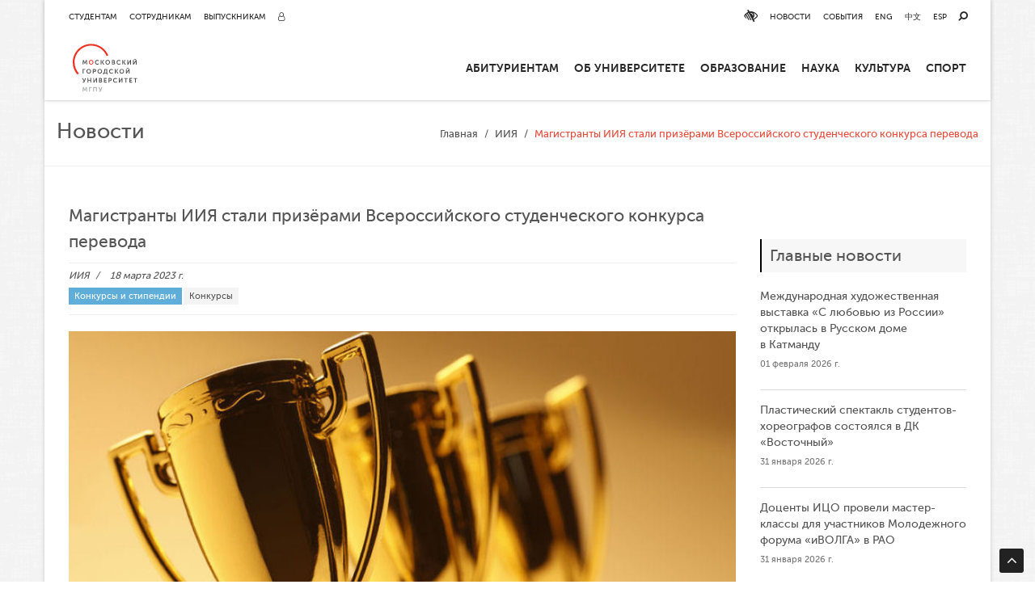

--- FILE ---
content_type: text/html; charset=UTF-8
request_url: https://www.mgpu.ru/magistranty-iiya-stali-prizyorami-vserossijskogo-studencheskogo-konkursa-perevoda/
body_size: 19127
content:
<!DOCTYPE html>
<html lang="ru-RU">
<head>
    <meta charset="UTF-8">
    <meta name="viewport" content="width=device-width, initial-scale=1">
    <meta name="yandex-verification" content="884a505bd541ad70"/>
    <meta name="robots" content="noyaca"/>
    <meta http-equiv="Cache-control" content="public">
    <meta name="sputnik-verification" content="n9FvofqyQ7sZgZWM" />


    <link rel="profile" href="http://gmpg.org/xfn/11">

	<meta name='robots' content='index, follow, max-image-preview:large, max-snippet:-1, max-video-preview:-1' />

	<!-- This site is optimized with the Yoast SEO plugin v18.3 - https://yoast.com/wordpress/plugins/seo/ -->
	<title>Магистранты ИИЯ стали призёрами Всероссийского студенческого конкурса перевода - МГПУ</title>
	<link rel="canonical" href="https://www.mgpu.ru/magistranty-iiya-stali-prizyorami-vserossijskogo-studencheskogo-konkursa-perevoda/" />
	<meta property="og:locale" content="ru_RU" />
	<meta property="og:type" content="article" />
	<meta property="og:title" content="Магистранты ИИЯ стали призёрами Всероссийского студенческого конкурса перевода - МГПУ" />
	<meta property="og:description" content="Магистранты первого курса кафедры языкознания и переводоведения стали призёрами Всероссийского студенческого конкурса перевода имени профессора В.Б. Кашкина (с международным участием)" />
	<meta property="og:url" content="https://www.mgpu.ru/magistranty-iiya-stali-prizyorami-vserossijskogo-studencheskogo-konkursa-perevoda/" />
	<meta property="og:site_name" content="МГПУ" />
	<meta property="article:publisher" content="https://facebook.com/rumgpu" />
	<meta property="article:published_time" content="2023-03-18T07:42:41+00:00" />
	<meta property="article:modified_time" content="2026-01-26T19:38:53+00:00" />
	<meta property="og:image" content="https://www.mgpu.ru/wp-content/uploads/2017/11/award_cups.jpg" />
	<meta property="og:image:width" content="900" />
	<meta property="og:image:height" content="600" />
	<meta property="og:image:type" content="image/jpeg" />
	<meta name="twitter:card" content="summary_large_image" />
	<meta name="twitter:label1" content="Написано автором" />
	<meta name="twitter:data1" content="Софья Котихина" />
	<meta name="twitter:label2" content="Примерное время для чтения" />
	<meta name="twitter:data2" content="1 минута" />
	<script type="application/ld+json" class="yoast-schema-graph">{"@context":"https://schema.org","@graph":[{"@type":"WebSite","@id":"https://www.mgpu.ru/#website","url":"https://www.mgpu.ru/","name":"МГПУ","description":"Московский городской педагогический университет","potentialAction":[{"@type":"SearchAction","target":{"@type":"EntryPoint","urlTemplate":"https://www.mgpu.ru/?s={search_term_string}"},"query-input":"required name=search_term_string"}],"inLanguage":"ru-RU"},{"@type":"ImageObject","@id":"https://www.mgpu.ru/magistranty-iiya-stali-prizyorami-vserossijskogo-studencheskogo-konkursa-perevoda/#primaryimage","inLanguage":"ru-RU","url":"https://www.mgpu.ru/wp-content/uploads/2017/11/award_cups.jpg","contentUrl":"https://www.mgpu.ru/wp-content/uploads/2017/11/award_cups.jpg","width":900,"height":600},{"@type":"WebPage","@id":"https://www.mgpu.ru/magistranty-iiya-stali-prizyorami-vserossijskogo-studencheskogo-konkursa-perevoda/#webpage","url":"https://www.mgpu.ru/magistranty-iiya-stali-prizyorami-vserossijskogo-studencheskogo-konkursa-perevoda/","name":"Магистранты ИИЯ стали призёрами Всероссийского студенческого конкурса перевода - МГПУ","isPartOf":{"@id":"https://www.mgpu.ru/#website"},"primaryImageOfPage":{"@id":"https://www.mgpu.ru/magistranty-iiya-stali-prizyorami-vserossijskogo-studencheskogo-konkursa-perevoda/#primaryimage"},"datePublished":"2023-03-18T07:42:41+00:00","dateModified":"2026-01-26T19:38:53+00:00","author":{"@id":"https://www.mgpu.ru/#/schema/person/6984aaed0e301c30cec58985917122dc"},"breadcrumb":{"@id":"https://www.mgpu.ru/magistranty-iiya-stali-prizyorami-vserossijskogo-studencheskogo-konkursa-perevoda/#breadcrumb"},"inLanguage":"ru-RU","potentialAction":[{"@type":"ReadAction","target":["https://www.mgpu.ru/magistranty-iiya-stali-prizyorami-vserossijskogo-studencheskogo-konkursa-perevoda/"]}]},{"@type":"BreadcrumbList","@id":"https://www.mgpu.ru/magistranty-iiya-stali-prizyorami-vserossijskogo-studencheskogo-konkursa-perevoda/#breadcrumb","itemListElement":[{"@type":"ListItem","position":1,"name":"Главная страница","item":"https://www.mgpu.ru/"},{"@type":"ListItem","position":2,"name":"Магистранты ИИЯ стали призёрами Всероссийского студенческого конкурса перевода"}]},{"@type":"Person","@id":"https://www.mgpu.ru/#/schema/person/6984aaed0e301c30cec58985917122dc","name":"Софья Котихина","image":{"@type":"ImageObject","@id":"https://www.mgpu.ru/#personlogo","inLanguage":"ru-RU","url":"https://secure.gravatar.com/avatar/997e5ebdd2095c08a15e7420a205bbc7?s=96&d=mm&r=g","contentUrl":"https://secure.gravatar.com/avatar/997e5ebdd2095c08a15e7420a205bbc7?s=96&d=mm&r=g","caption":"Софья Котихина"}}]}</script>
	<!-- / Yoast SEO plugin. -->


<link rel='dns-prefetch' href='//s.w.org' />
<link rel="alternate" type="application/rss+xml" title="МГПУ &raquo; Лента" href="https://www.mgpu.ru/feed/" />
<link rel="alternate" type="application/rss+xml" title="МГПУ &raquo; Лента комментариев" href="https://www.mgpu.ru/comments/feed/" />
<link rel="alternate" type="application/rss+xml" title="МГПУ &raquo; Лента комментариев к &laquo;Магистранты ИИЯ стали призёрами Всероссийского студенческого конкурса перевода&raquo;" href="https://www.mgpu.ru/magistranty-iiya-stali-prizyorami-vserossijskogo-studencheskogo-konkursa-perevoda/feed/" />
<script type="text/javascript">
window._wpemojiSettings = {"baseUrl":"https:\/\/s.w.org\/images\/core\/emoji\/13.1.0\/72x72\/","ext":".png","svgUrl":"https:\/\/s.w.org\/images\/core\/emoji\/13.1.0\/svg\/","svgExt":".svg","source":{"concatemoji":"https:\/\/www.mgpu.ru\/wp-includes\/js\/wp-emoji-release.min.js?ver=5.9.3"}};
/*! This file is auto-generated */
!function(e,a,t){var n,r,o,i=a.createElement("canvas"),p=i.getContext&&i.getContext("2d");function s(e,t){var a=String.fromCharCode;p.clearRect(0,0,i.width,i.height),p.fillText(a.apply(this,e),0,0);e=i.toDataURL();return p.clearRect(0,0,i.width,i.height),p.fillText(a.apply(this,t),0,0),e===i.toDataURL()}function c(e){var t=a.createElement("script");t.src=e,t.defer=t.type="text/javascript",a.getElementsByTagName("head")[0].appendChild(t)}for(o=Array("flag","emoji"),t.supports={everything:!0,everythingExceptFlag:!0},r=0;r<o.length;r++)t.supports[o[r]]=function(e){if(!p||!p.fillText)return!1;switch(p.textBaseline="top",p.font="600 32px Arial",e){case"flag":return s([127987,65039,8205,9895,65039],[127987,65039,8203,9895,65039])?!1:!s([55356,56826,55356,56819],[55356,56826,8203,55356,56819])&&!s([55356,57332,56128,56423,56128,56418,56128,56421,56128,56430,56128,56423,56128,56447],[55356,57332,8203,56128,56423,8203,56128,56418,8203,56128,56421,8203,56128,56430,8203,56128,56423,8203,56128,56447]);case"emoji":return!s([10084,65039,8205,55357,56613],[10084,65039,8203,55357,56613])}return!1}(o[r]),t.supports.everything=t.supports.everything&&t.supports[o[r]],"flag"!==o[r]&&(t.supports.everythingExceptFlag=t.supports.everythingExceptFlag&&t.supports[o[r]]);t.supports.everythingExceptFlag=t.supports.everythingExceptFlag&&!t.supports.flag,t.DOMReady=!1,t.readyCallback=function(){t.DOMReady=!0},t.supports.everything||(n=function(){t.readyCallback()},a.addEventListener?(a.addEventListener("DOMContentLoaded",n,!1),e.addEventListener("load",n,!1)):(e.attachEvent("onload",n),a.attachEvent("onreadystatechange",function(){"complete"===a.readyState&&t.readyCallback()})),(n=t.source||{}).concatemoji?c(n.concatemoji):n.wpemoji&&n.twemoji&&(c(n.twemoji),c(n.wpemoji)))}(window,document,window._wpemojiSettings);
</script>
<style type="text/css">
img.wp-smiley,
img.emoji {
	display: inline !important;
	border: none !important;
	box-shadow: none !important;
	height: 1em !important;
	width: 1em !important;
	margin: 0 0.07em !important;
	vertical-align: -0.1em !important;
	background: none !important;
	padding: 0 !important;
}
</style>
	<link rel='stylesheet' id='wp-block-library-css'  href='https://www.mgpu.ru/wp-includes/css/dist/block-library/style.min.css?ver=5.9.3' type='text/css' media='all' />
<link rel='stylesheet' id='awsm-ead-public-css'  href='https://www.mgpu.ru/wp-content/plugins/embed-any-document/css/embed-public.min.css?ver=2.7.1' type='text/css' media='all' />
<style id='global-styles-inline-css' type='text/css'>
body{--wp--preset--color--black: #000000;--wp--preset--color--cyan-bluish-gray: #abb8c3;--wp--preset--color--white: #ffffff;--wp--preset--color--pale-pink: #f78da7;--wp--preset--color--vivid-red: #cf2e2e;--wp--preset--color--luminous-vivid-orange: #ff6900;--wp--preset--color--luminous-vivid-amber: #fcb900;--wp--preset--color--light-green-cyan: #7bdcb5;--wp--preset--color--vivid-green-cyan: #00d084;--wp--preset--color--pale-cyan-blue: #8ed1fc;--wp--preset--color--vivid-cyan-blue: #0693e3;--wp--preset--color--vivid-purple: #9b51e0;--wp--preset--gradient--vivid-cyan-blue-to-vivid-purple: linear-gradient(135deg,rgba(6,147,227,1) 0%,rgb(155,81,224) 100%);--wp--preset--gradient--light-green-cyan-to-vivid-green-cyan: linear-gradient(135deg,rgb(122,220,180) 0%,rgb(0,208,130) 100%);--wp--preset--gradient--luminous-vivid-amber-to-luminous-vivid-orange: linear-gradient(135deg,rgba(252,185,0,1) 0%,rgba(255,105,0,1) 100%);--wp--preset--gradient--luminous-vivid-orange-to-vivid-red: linear-gradient(135deg,rgba(255,105,0,1) 0%,rgb(207,46,46) 100%);--wp--preset--gradient--very-light-gray-to-cyan-bluish-gray: linear-gradient(135deg,rgb(238,238,238) 0%,rgb(169,184,195) 100%);--wp--preset--gradient--cool-to-warm-spectrum: linear-gradient(135deg,rgb(74,234,220) 0%,rgb(151,120,209) 20%,rgb(207,42,186) 40%,rgb(238,44,130) 60%,rgb(251,105,98) 80%,rgb(254,248,76) 100%);--wp--preset--gradient--blush-light-purple: linear-gradient(135deg,rgb(255,206,236) 0%,rgb(152,150,240) 100%);--wp--preset--gradient--blush-bordeaux: linear-gradient(135deg,rgb(254,205,165) 0%,rgb(254,45,45) 50%,rgb(107,0,62) 100%);--wp--preset--gradient--luminous-dusk: linear-gradient(135deg,rgb(255,203,112) 0%,rgb(199,81,192) 50%,rgb(65,88,208) 100%);--wp--preset--gradient--pale-ocean: linear-gradient(135deg,rgb(255,245,203) 0%,rgb(182,227,212) 50%,rgb(51,167,181) 100%);--wp--preset--gradient--electric-grass: linear-gradient(135deg,rgb(202,248,128) 0%,rgb(113,206,126) 100%);--wp--preset--gradient--midnight: linear-gradient(135deg,rgb(2,3,129) 0%,rgb(40,116,252) 100%);--wp--preset--duotone--dark-grayscale: url('#wp-duotone-dark-grayscale');--wp--preset--duotone--grayscale: url('#wp-duotone-grayscale');--wp--preset--duotone--purple-yellow: url('#wp-duotone-purple-yellow');--wp--preset--duotone--blue-red: url('#wp-duotone-blue-red');--wp--preset--duotone--midnight: url('#wp-duotone-midnight');--wp--preset--duotone--magenta-yellow: url('#wp-duotone-magenta-yellow');--wp--preset--duotone--purple-green: url('#wp-duotone-purple-green');--wp--preset--duotone--blue-orange: url('#wp-duotone-blue-orange');--wp--preset--font-size--small: 13px;--wp--preset--font-size--medium: 20px;--wp--preset--font-size--large: 36px;--wp--preset--font-size--x-large: 42px;}.has-black-color{color: var(--wp--preset--color--black) !important;}.has-cyan-bluish-gray-color{color: var(--wp--preset--color--cyan-bluish-gray) !important;}.has-white-color{color: var(--wp--preset--color--white) !important;}.has-pale-pink-color{color: var(--wp--preset--color--pale-pink) !important;}.has-vivid-red-color{color: var(--wp--preset--color--vivid-red) !important;}.has-luminous-vivid-orange-color{color: var(--wp--preset--color--luminous-vivid-orange) !important;}.has-luminous-vivid-amber-color{color: var(--wp--preset--color--luminous-vivid-amber) !important;}.has-light-green-cyan-color{color: var(--wp--preset--color--light-green-cyan) !important;}.has-vivid-green-cyan-color{color: var(--wp--preset--color--vivid-green-cyan) !important;}.has-pale-cyan-blue-color{color: var(--wp--preset--color--pale-cyan-blue) !important;}.has-vivid-cyan-blue-color{color: var(--wp--preset--color--vivid-cyan-blue) !important;}.has-vivid-purple-color{color: var(--wp--preset--color--vivid-purple) !important;}.has-black-background-color{background-color: var(--wp--preset--color--black) !important;}.has-cyan-bluish-gray-background-color{background-color: var(--wp--preset--color--cyan-bluish-gray) !important;}.has-white-background-color{background-color: var(--wp--preset--color--white) !important;}.has-pale-pink-background-color{background-color: var(--wp--preset--color--pale-pink) !important;}.has-vivid-red-background-color{background-color: var(--wp--preset--color--vivid-red) !important;}.has-luminous-vivid-orange-background-color{background-color: var(--wp--preset--color--luminous-vivid-orange) !important;}.has-luminous-vivid-amber-background-color{background-color: var(--wp--preset--color--luminous-vivid-amber) !important;}.has-light-green-cyan-background-color{background-color: var(--wp--preset--color--light-green-cyan) !important;}.has-vivid-green-cyan-background-color{background-color: var(--wp--preset--color--vivid-green-cyan) !important;}.has-pale-cyan-blue-background-color{background-color: var(--wp--preset--color--pale-cyan-blue) !important;}.has-vivid-cyan-blue-background-color{background-color: var(--wp--preset--color--vivid-cyan-blue) !important;}.has-vivid-purple-background-color{background-color: var(--wp--preset--color--vivid-purple) !important;}.has-black-border-color{border-color: var(--wp--preset--color--black) !important;}.has-cyan-bluish-gray-border-color{border-color: var(--wp--preset--color--cyan-bluish-gray) !important;}.has-white-border-color{border-color: var(--wp--preset--color--white) !important;}.has-pale-pink-border-color{border-color: var(--wp--preset--color--pale-pink) !important;}.has-vivid-red-border-color{border-color: var(--wp--preset--color--vivid-red) !important;}.has-luminous-vivid-orange-border-color{border-color: var(--wp--preset--color--luminous-vivid-orange) !important;}.has-luminous-vivid-amber-border-color{border-color: var(--wp--preset--color--luminous-vivid-amber) !important;}.has-light-green-cyan-border-color{border-color: var(--wp--preset--color--light-green-cyan) !important;}.has-vivid-green-cyan-border-color{border-color: var(--wp--preset--color--vivid-green-cyan) !important;}.has-pale-cyan-blue-border-color{border-color: var(--wp--preset--color--pale-cyan-blue) !important;}.has-vivid-cyan-blue-border-color{border-color: var(--wp--preset--color--vivid-cyan-blue) !important;}.has-vivid-purple-border-color{border-color: var(--wp--preset--color--vivid-purple) !important;}.has-vivid-cyan-blue-to-vivid-purple-gradient-background{background: var(--wp--preset--gradient--vivid-cyan-blue-to-vivid-purple) !important;}.has-light-green-cyan-to-vivid-green-cyan-gradient-background{background: var(--wp--preset--gradient--light-green-cyan-to-vivid-green-cyan) !important;}.has-luminous-vivid-amber-to-luminous-vivid-orange-gradient-background{background: var(--wp--preset--gradient--luminous-vivid-amber-to-luminous-vivid-orange) !important;}.has-luminous-vivid-orange-to-vivid-red-gradient-background{background: var(--wp--preset--gradient--luminous-vivid-orange-to-vivid-red) !important;}.has-very-light-gray-to-cyan-bluish-gray-gradient-background{background: var(--wp--preset--gradient--very-light-gray-to-cyan-bluish-gray) !important;}.has-cool-to-warm-spectrum-gradient-background{background: var(--wp--preset--gradient--cool-to-warm-spectrum) !important;}.has-blush-light-purple-gradient-background{background: var(--wp--preset--gradient--blush-light-purple) !important;}.has-blush-bordeaux-gradient-background{background: var(--wp--preset--gradient--blush-bordeaux) !important;}.has-luminous-dusk-gradient-background{background: var(--wp--preset--gradient--luminous-dusk) !important;}.has-pale-ocean-gradient-background{background: var(--wp--preset--gradient--pale-ocean) !important;}.has-electric-grass-gradient-background{background: var(--wp--preset--gradient--electric-grass) !important;}.has-midnight-gradient-background{background: var(--wp--preset--gradient--midnight) !important;}.has-small-font-size{font-size: var(--wp--preset--font-size--small) !important;}.has-medium-font-size{font-size: var(--wp--preset--font-size--medium) !important;}.has-large-font-size{font-size: var(--wp--preset--font-size--large) !important;}.has-x-large-font-size{font-size: var(--wp--preset--font-size--x-large) !important;}
</style>
<link rel='stylesheet' id='loader-css'  href='https://www.mgpu.ru/wp-content/plugins/mgpu-ajax-tables/assets/css/style.css?ver=5.9.3' type='text/css' media='all' />
<link rel='stylesheet' id='wp-pagenavi-css'  href='https://www.mgpu.ru/wp-content/plugins/wp-pagenavi/pagenavi-css.css?ver=2.70' type='text/css' media='all' />
<link rel='stylesheet' id='search-filter-plugin-styles-css'  href='https://www.mgpu.ru/wp-content/plugins/search-filter-pro/public/assets/css/search-filter.min.css?ver=2.3.4' type='text/css' media='all' />
<link rel='stylesheet' id='mgpu_ru-bootstrap-css'  href='https://www.mgpu.ru/wp-content/themes/mgpu_ru/css/bootstrap.min.css?ver=1.3.8' type='text/css' media='all' />
<link rel='stylesheet' id='mgpu_ru-font-awesome-css'  href='https://www.mgpu.ru/wp-content/themes/mgpu_ru/css/font-awesome.min.css?ver=1.3.8' type='text/css' media='all' />
<link rel='stylesheet' id='mgpu_ru-fancybox-css'  href='https://www.mgpu.ru/wp-content/themes/mgpu_ru/css/fancybox.css?ver=1.3.8' type='text/css' media='all' />
<link rel='stylesheet' id='mgpu_ru-owl-css'  href='https://www.mgpu.ru/wp-content/themes/mgpu_ru/css/owl.carousel.min.css?ver=1.3.8' type='text/css' media='all' />
<link rel='stylesheet' id='mgpu_ru-owl-default-css'  href='https://www.mgpu.ru/wp-content/themes/mgpu_ru/css/owl.theme.default.min.css?ver=1.3.8' type='text/css' media='all' />
<link rel='stylesheet' id='mgpu_ru-slick-css'  href='https://www.mgpu.ru/wp-content/themes/mgpu_ru/css/slick.css?ver=1.3.8' type='text/css' media='all' />
<link rel='stylesheet' id='mgpu_ru-animate-css'  href='https://www.mgpu.ru/wp-content/themes/mgpu_ru/css/animate.min.css?ver=1.3.8' type='text/css' media='all' />
<link rel='stylesheet' id='mgpu_ru-bootstrap3-block-grid-css'  href='https://www.mgpu.ru/wp-content/themes/mgpu_ru/css/bootstrap3-block-grid.min.css?ver=1.3.8' type='text/css' media='all' />
<link rel='stylesheet' id='mgpu_ru-style-css'  href='https://www.mgpu.ru/wp-content/themes/mgpu_ru/style.css?ver=1.3.8' type='text/css' media='all' />
<link rel='stylesheet' id='mgpu_ru-new-style-css'  href='https://www.mgpu.ru/wp-content/themes/mgpu_ru/redesign/css/style.css?ver=1.3.8' type='text/css' media='all' />
<link rel='stylesheet' id='mgpu_ru-header-css'  href='https://www.mgpu.ru/wp-content/themes/mgpu_ru/css/header.css?ver=1.0.0' type='text/css' media='all' />
<link rel='stylesheet' id='simple-favorites-css'  href='https://www.mgpu.ru/wp-content/plugins/favorites/assets/css/favorites.css?ver=2.3.2' type='text/css' media='all' />
<link rel='stylesheet' id='new-royalslider-core-css-css'  href='https://www.mgpu.ru/wp-content/plugins/new-royalslider/lib/royalslider/royalslider.css?ver=3.4.2' type='text/css' media='all' />
<link rel='stylesheet' id='rsUni-css-css'  href='https://www.mgpu.ru/wp-content/plugins/new-royalslider/lib/royalslider/skins/universal/rs-universal.css?ver=3.4.2' type='text/css' media='all' />
<link rel='stylesheet' id='rsDefaultInv-css-css'  href='https://www.mgpu.ru/wp-content/plugins/new-royalslider/lib/royalslider/skins/default-inverted/rs-default-inverted.css?ver=3.4.2' type='text/css' media='all' />
<link rel='stylesheet' id='bvi-styles-css'  href='https://www.mgpu.ru/wp-content/plugins/button-visually-impaired/assets/css/bvi.min.css?ver=2.3.0' type='text/css' media='all' />
<style id='bvi-styles-inline-css' type='text/css'>

			.bvi-widget,
			.bvi-shortcode a,
			.bvi-widget a, 
			.bvi-shortcode {
				color: #ffffff;
				background-color: #e53935;
			}
			.bvi-widget .bvi-svg-eye,
			.bvi-shortcode .bvi-svg-eye {
			    display: inline-block;
                overflow: visible;
                width: 1.125em;
                height: 1em;
                font-size: 2em;
                vertical-align: middle;
			}
			.bvi-widget,
			.bvi-shortcode {
			    -webkit-transition: background-color .2s ease-out;
			    transition: background-color .2s ease-out;
			    cursor: pointer;
			    border-radius: 2px;
			    display: inline-block;
			    padding: 5px 10px;
			    vertical-align: middle;
			    text-decoration: none;
			}
</style>
<script type='text/javascript' src='https://www.mgpu.ru/wp-includes/js/jquery/jquery.min.js?ver=3.6.0' id='jquery-core-js'></script>
<script type='text/javascript' src='https://www.mgpu.ru/wp-includes/js/jquery/jquery-migrate.min.js?ver=3.3.2' id='jquery-migrate-js'></script>
<script type='text/javascript' id='file_uploads_nfpluginsettings-js-extra'>
/* <![CDATA[ */
var params = {"clearLogRestUrl":"https:\/\/www.mgpu.ru\/wp-json\/nf-file-uploads\/debug-log\/delete-all","clearLogButtonId":"file_uploads_clear_debug_logger","downloadLogRestUrl":"https:\/\/www.mgpu.ru\/wp-json\/nf-file-uploads\/debug-log\/get-all","downloadLogButtonId":"file_uploads_download_debug_logger"};
/* ]]> */
</script>
<script type='text/javascript' src='https://www.mgpu.ru/wp-content/plugins/ninja-forms-uploads/assets/js/nfpluginsettings.js?ver=3.3.22' id='file_uploads_nfpluginsettings-js'></script>
<script type='text/javascript' id='search-filter-plugin-build-js-extra'>
/* <![CDATA[ */
var SF_LDATA = {"ajax_url":"https:\/\/www.mgpu.ru\/wp-admin\/admin-ajax.php","home_url":"https:\/\/www.mgpu.ru\/"};
/* ]]> */
</script>
<script type='text/javascript' src='https://www.mgpu.ru/wp-content/plugins/search-filter-pro/public/assets/js/search-filter-build.min.js?ver=2.3.4' id='search-filter-plugin-build-js'></script>
<script type='text/javascript' src='https://www.mgpu.ru/wp-content/plugins/search-filter-pro/public/assets/js/chosen.jquery.min.js?ver=2.3.4' id='search-filter-plugin-chosen-js'></script>
<script type='text/javascript' src='https://www.mgpu.ru/wp-content/themes/mgpu_ru/js/scripts.js?ver=1.3.8' id='scripts-js-js'></script>
<script type='text/javascript' src='https://www.mgpu.ru/wp-content/themes/mgpu_ru/js/bootstrap.min.js?ver=1.3.8' id='bootstrap3-js-js'></script>
<script type='text/javascript' src='https://www.mgpu.ru/wp-content/themes/mgpu_ru/js/fancybox.pack.js?ver=1.3.8' id='fancybox-js-js'></script>
<script type='text/javascript' src='https://www.mgpu.ru/wp-content/themes/mgpu_ru/js/owl.carousel.min.js?ver=1.3.8' id='owl-js-js'></script>
<script type='text/javascript' src='https://www.mgpu.ru/wp-content/themes/mgpu_ru/js/slick.min.js?ver=1.3.8' id='slick-js-js'></script>
<script type='text/javascript' src='https://www.mgpu.ru/wp-content/themes/mgpu_ru/js/wow.min.js?ver=1.3.8' id='wow-js-js'></script>
<script type='text/javascript' src='https://www.mgpu.ru/wp-content/themes/mgpu_ru/js/readmore.min.js?ver=1.3.8' id='readmore-js-js'></script>
<script type='text/javascript' src='https://www.mgpu.ru/wp-content/themes/mgpu_ru/js/masonry.pkgd.min.js?ver=1.3.8' id='masonry-js-js'></script>
<script type='text/javascript' src='//yastatic.net/es5-shims/0.0.2/es5-shims.min.js?ver=0.0.2' id='es5-shims-js'></script>
<script type='text/javascript' src='https://www.mgpu.ru/wp-content/themes/mgpu_ru/js/header.js?ver=1.0.0' id='mgpu_ru-header-js'></script>
<script type='text/javascript' id='favorites-js-extra'>
/* <![CDATA[ */
var favorites_data = {"ajaxurl":"https:\/\/www.mgpu.ru\/wp-admin\/admin-ajax.php","nonce":"750116ec67","favorite":"<div title=\"\u0414\u043e\u0431\u0430\u0432\u0438\u0442\u044c \u0432 \u0438\u0437\u0431\u0440\u0430\u043d\u043d\u043e\u0435\" class=\"favorite-btn\"><i class=\"fa fa-heart-o\"><\/i> <span>\u0412 \u0438\u0437\u0431\u0440\u0430\u043d\u043d\u043e\u0435<\/span><\/div>","favorited":"<div title=\"\u0412 \u0438\u0437\u0431\u0440\u0430\u043d\u043d\u043e\u043c\" class=\"favorite-btn\"><i class=\"fa fa-heart\"><\/i> <span>\u0412 \u0438\u0437\u0431\u0440\u0430\u043d\u043d\u043e\u043c<\/span><\/div>","includecount":"","indicate_loading":"1","loading_text":"","loading_image":"<span class=\"sf-icon-spinner-wrapper\"><i class=\"sf-icon-spinner\"><\/i><\/span>","loading_image_active":"<span class=\"sf-icon-spinner-wrapper active\"><i class=\"sf-icon-spinner active\"><\/i><\/span>","loading_image_preload":"","cache_enabled":"1","button_options":{"button_type":"custom","custom_colors":false,"box_shadow":false,"include_count":false,"default":{"background_default":false,"border_default":false,"text_default":false,"icon_default":false,"count_default":false},"active":{"background_active":false,"border_active":false,"text_active":false,"icon_active":false,"count_active":false}},"authentication_modal_content":"<p>\u041f\u043e\u0436\u0430\u043b\u0443\u0439\u0441\u0442\u0430, \u0437\u0430\u0440\u0435\u0433\u0438\u0441\u0442\u0440\u0438\u0440\u0443\u0439\u0442\u0435\u0441\u044c \u0434\u043b\u044f \u0434\u043e\u0431\u0430\u0432\u043b\u0435\u043d\u0438\u044f \u0438\u0437\u0431\u0440\u0430\u043d\u043d\u043e\u0433\u043e<\/p><p><a href=\"#\" data-favorites-modal-close>\u0417\u0430\u043a\u0440\u044b\u0442\u044c \u0443\u0432\u0435\u0434\u043e\u043c\u043b\u0435\u043d\u0438\u0435<\/a><\/p>","authentication_redirect":"","dev_mode":"","logged_in":"","user_id":"0","authentication_redirect_url":"https:\/\/www.mgpu.ru\/wp-login.php"};
/* ]]> */
</script>
<script type='text/javascript' src='https://www.mgpu.ru/wp-content/plugins/favorites/assets/js/favorites.min.js?ver=2.3.2' id='favorites-js'></script>
<link rel="https://api.w.org/" href="https://www.mgpu.ru/wp-json/" /><link rel="alternate" type="application/json" href="https://www.mgpu.ru/wp-json/wp/v2/posts/357494" /><link rel="EditURI" type="application/rsd+xml" title="RSD" href="https://www.mgpu.ru/xmlrpc.php?rsd" />
<link rel="wlwmanifest" type="application/wlwmanifest+xml" href="https://www.mgpu.ru/wp-includes/wlwmanifest.xml" /> 
<meta name="generator" content="WordPress 5.9.3" />
<link rel='shortlink' href='https://www.mgpu.ru/?p=357494' />
<link rel="alternate" type="application/json+oembed" href="https://www.mgpu.ru/wp-json/oembed/1.0/embed?url=https%3A%2F%2Fwww.mgpu.ru%2Fmagistranty-iiya-stali-prizyorami-vserossijskogo-studencheskogo-konkursa-perevoda%2F" />
<link rel="alternate" type="text/xml+oembed" href="https://www.mgpu.ru/wp-json/oembed/1.0/embed?url=https%3A%2F%2Fwww.mgpu.ru%2Fmagistranty-iiya-stali-prizyorami-vserossijskogo-studencheskogo-konkursa-perevoda%2F&#038;format=xml" />
<meta name="framework" content="Redux 4.3.9" /><link rel="shortcut icon" href="https://www.mgpu.ru/wp-content/uploads/2021/06/favicon.ico"/><style>
	@media (min-width: 992px) {
   		.page-id-43571 .page_header h1 {
			font-size: 24px;
		}
	}
</style><!-- Top.Mail.Ru counter -->
<script type="text/javascript">
var _tmr = window._tmr || (window._tmr = []);
_tmr.push({id: "3481547", type: "pageView", start: (new Date()).getTime()});
(function (d, w, id) {
  if (d.getElementById(id)) return;
  var ts = d.createElement("script"); ts.type = "text/javascript"; ts.async = true; ts.id = id;
  ts.src = "https://top-fwz1.mail.ru/js/code.js";
  var f = function () {var s = d.getElementsByTagName("script")[0]; s.parentNode.insertBefore(ts, s);};
  if (w.opera == "[object Opera]") { d.addEventListener("DOMContentLoaded", f, false); } else { f(); }
})(document, window, "tmr-code");
</script>
<noscript><div><img src="https://top-fwz1.mail.ru/counter?id=3481547;js=na" style="position:absolute;left:-9999px;" alt="Top.Mail.Ru" /></div></noscript>
<!-- /Top.Mail.Ru counter -->		<style type="text/css" id="wp-custom-css">
			@media(max-width: 1024px){
	#mega-toggle-block-0 button{
		border:none;
		background: transparent;
	}

	#mega-toggle-block-0 button::after {
			content: '\f333';
			font-family: 'dashicons';
			font-size: 24px;
			color: #333;
			margin: 0 0 0 5px;
	}

	body.mega-menu-main_menu-mobile-open #mega-toggle-block-0 button::after {
		 content: '\f153';
	}

}

body.blind [style]{
	-webkit-filter: grayscale(100%);
	filter: grayscale(100%);
}		</style>
		
    <script type="text/javascript">!function () {
            var t = document.createElement("script");
            t.type = "text/javascript", t.async = !0, t.src = "https://vk.com/js/api/openapi.js?167", t.onload = function () {
                VK.Retargeting.Init("VK-RTRG-464030-aS0IX"), VK.Retargeting.Hit()
            }, document.head.appendChild(t)
        }();</script>
    <noscript><img src="https://vk.com/rtrg?p=VK-RTRG-464030-aS0IX" style="position:fixed; left:-999px;" alt=""/>
    </noscript>

</head>

<body class="post-template-default single single-post postid-357494 single-format-standard container group-blog">

<!-- header module -->

<header class="site-header" role="banner">

    <div class="header-bottom__content">

                <a href="https://www.mgpu.ru" class="header-bottom__logo">
            <img src="https://www.mgpu.ru/wp-content/themes/mgpu_ru/images/logo_normal.svg?v=1.3.8"
                 alt="МГПУ"/>
        </a>


        <span class='menu-hamburger__wrap'>
                    <button type='button' class='menu-hamburger'>
                        <span></span>
                    </button>
                </span>

        <div class="header-bottom__menu-wrap">


			<nav class="header-main-menu__container"><ul id="menu-main-menu" class="header-main-menu__items"><li id="menu-item-637" class="menu-item menu-item-type-custom menu-item-object-custom menu-item-has-children menu-item-637"><a href="#">Абитуриентам</a>
<span class="sub-menu-arrow"></span> <ul class="sub-menu">
	<li id="menu-item-636" class="menu-item menu-item-type-post_type menu-item-object-page menu-item-636"><a href="https://www.mgpu.ru/priemnaya-komissiya/">Приёмная комиссия</a></li>
	<li id="menu-item-315256" class="menu-item menu-item-type-custom menu-item-object-custom menu-item-315256"><a href="https://priem.mgpu.ru/calc/">Подбор программ по&nbsp;результатам ЕГЭ</a></li>
	<li id="menu-item-659" class="menu-item menu-item-type-post_type menu-item-object-page menu-item-659"><a href="https://www.mgpu.ru/pk_hotline/">Колл-центр по&nbsp;вопросам поступления</a></li>
	<li id="menu-item-153800" class="menu-item menu-item-type-custom menu-item-object-custom menu-item-has-children menu-item-153800"><a href="#">Поступление</a>
	<span class="sub-menu-arrow"></span> <ul class="sub-menu">
		<li id="menu-item-655" class="menu-item menu-item-type-post_type menu-item-object-page menu-item-655"><a href="https://www.mgpu.ru/bakalavriat-i-spetsialitet/">Бакалавриат и&nbsp;специалитет</a></li>
		<li id="menu-item-116799" class="menu-item menu-item-type-custom menu-item-object-custom menu-item-116799"><a href="/postuplenie/magistratura/">Магистратура</a></li>
		<li id="menu-item-654" class="menu-item menu-item-type-post_type menu-item-object-page menu-item-654"><a href="https://www.mgpu.ru/postuplenie/spo/">Среднее профессиональное образование</a></li>
		<li id="menu-item-657" class="menu-item menu-item-type-post_type menu-item-object-page menu-item-657"><a href="https://www.mgpu.ru/postuplenie/aspirantura/">Аспирантура</a></li>
		<li id="menu-item-434165" class="menu-item menu-item-type-post_type menu-item-object-page menu-item-434165"><a href="https://www.mgpu.ru/postuplenie/assistentura-stazhirovka/">Ассистентура-стажировка</a></li>
		<li id="menu-item-28192" class="menu-item menu-item-type-post_type menu-item-object-page menu-item-28192"><a href="https://www.mgpu.ru/preduniversarij-mgpu/">Предуниверсарий МГПУ</a></li>
		<li id="menu-item-501510" class="menu-item menu-item-type-post_type menu-item-object-page menu-item-501510"><a href="https://www.mgpu.ru/school/">Средняя общеобразовательная школа</a></li>
	</ul>
</li>
	<li id="menu-item-43393" class="menu-item menu-item-type-post_type menu-item-object-page menu-item-43393"><a href="https://www.mgpu.ru/perevod-i-vosstanovlenie/">Перевод и&nbsp;восстановление</a></li>
	<li id="menu-item-209319" class="menu-item menu-item-type-custom menu-item-object-custom menu-item-209319"><a href="/olimpijskaya-stipendiya-v-mgpu/">Стипендии для абитуриентов</a></li>
	<li id="menu-item-253800" class="menu-item menu-item-type-post_type menu-item-object-page menu-item-253800"><a href="https://www.mgpu.ru/hotel/">Гостиница</a></li>
	<li id="menu-item-7029" class="menu-item menu-item-type-custom menu-item-object-custom menu-item-7029"><a href="https://www.mgpu.ru/pk/">Документы</a></li>
	<li id="menu-item-390540" class="menu-item menu-item-type-custom menu-item-object-custom menu-item-390540"><a href="https://www.mgpu.ru/olimpidada_teachers/">Олимпиада &laquo;Учитель школы будущего&raquo;</a></li>
	<li id="menu-item-372763" class="menu-item menu-item-type-custom menu-item-object-custom menu-item-372763"><a href="https://samara.mgpu.ru/abitur_pk">Поступление в&nbsp;Самарский филиал МГПУ</a></li>
</ul>
</li>
<li id="menu-item-171" class="dropdown menu-item menu-item-type-custom menu-item-object-custom menu-item-has-children menu-item-171"><a>ОБ&nbsp;УНИВЕРСИТЕТЕ</a>
<span class="sub-menu-arrow"></span> <ul class="sub-menu">
	<li id="menu-item-166" class="menu-item menu-item-type-post_type menu-item-object-page menu-item-166"><a href="https://www.mgpu.ru/sveden/">Сведения об&nbsp;образовательной организации</a></li>
	<li id="menu-item-160" class="menu-item menu-item-type-post_type menu-item-object-page menu-item-160"><a href="https://www.mgpu.ru/ob-mgpu/ob-universitete/">Об&nbsp;Университете</a></li>
	<li id="menu-item-163" class="menu-item menu-item-type-post_type menu-item-object-page menu-item-163"><a href="https://www.mgpu.ru/ob-mgpu/about_members/">Руководство</a></li>
	<li id="menu-item-538154" class="menu-item menu-item-type-post_type menu-item-object-page menu-item-538154"><a href="https://www.mgpu.ru/references/">Справочный центр</a></li>
	<li id="menu-item-308757" class="menu-item menu-item-type-custom menu-item-object-custom menu-item-308757"><a href="https://www.mgpu.ru/priority2030/">Приоритет-2030</a></li>
	<li id="menu-item-128820" class="menu-item menu-item-type-custom menu-item-object-custom menu-item-128820"><a href="/offices/ums/">Международное сотрудничество</a></li>
	<li id="menu-item-521" class="menu-item menu-item-type-custom menu-item-object-custom menu-item-521"><a target="_blank" rel="noopener" href="https://fond.mgpu.ru">Фонд целевого капитала</a></li>
	<li id="menu-item-547" class="menu-item menu-item-type-custom menu-item-object-custom menu-item-547"><a target="_blank" rel="noopener" href="http://samara.mgpu.ru">Самарский филиал</a></li>
	<li id="menu-item-254791" class="menu-item menu-item-type-custom menu-item-object-custom menu-item-254791"><a href="https://www.mgpu.ru/brand/">Фирменный стиль</a></li>
	<li id="menu-item-302365" class="menu-item menu-item-type-post_type menu-item-object-page menu-item-302365"><a href="https://www.mgpu.ru/rabota-v-universitete/">Работа в&nbsp;университете</a></li>
	<li id="menu-item-437836" class="menu-item menu-item-type-custom menu-item-object-custom menu-item-437836"><a href="https://www.mgpu.ru/sveden/">Обращения граждан</a></li>
</ul>
</li>
<li id="menu-item-861" class="menu-item menu-item-type-custom menu-item-object-custom menu-item-has-children menu-item-861"><a href="#">Образование</a>
<span class="sub-menu-arrow"></span> <ul class="sub-menu">
	<li id="menu-item-888" class="menu-item menu-item-type-post_type menu-item-object-page menu-item-has-children menu-item-888"><a href="https://www.mgpu.ru/obrazovanie/institutes/">Институты</a>
	<span class="sub-menu-arrow"></span> <ul class="sub-menu">
		<li id="menu-item-1294" class="menu-item menu-item-type-post_type menu-item-object-page menu-item-1294"><a href="https://www.mgpu.ru/obrazovanie/institutes/ign/">Институт гуманитарных наук</a></li>
		<li id="menu-item-1390" class="menu-item menu-item-type-post_type menu-item-object-page menu-item-1390"><a href="https://www.mgpu.ru/obrazovanie/institutes/ieist/">Институт естествознания и&nbsp;спортивных технологий</a></li>
		<li id="menu-item-1305" class="menu-item menu-item-type-post_type menu-item-object-page menu-item-1305"><a href="https://www.mgpu.ru/obrazovanie/institutes/iiya/">Институт иностранных языков</a></li>
		<li id="menu-item-1317" class="menu-item menu-item-type-post_type menu-item-object-page menu-item-1317"><a href="https://www.mgpu.ru/obrazovanie/institutes/iki/">Институт культуры и&nbsp;искусств</a></li>
		<li id="menu-item-1296" class="menu-item menu-item-type-custom menu-item-object-custom menu-item-1296"><a href="/obrazovanie/institutes/ino/">Институт непрерывного образования</a></li>
		<li id="menu-item-1393" class="menu-item menu-item-type-post_type menu-item-object-page menu-item-1393"><a href="https://www.mgpu.ru/obrazovanie/institutes/ippo/">Институт педагогики и&nbsp;психологии образования</a></li>
		<li id="menu-item-1391" class="menu-item menu-item-type-post_type menu-item-object-page menu-item-1391"><a href="https://www.mgpu.ru/obrazovanie/institutes/ieup/">Институт экономики, управления и&nbsp;права</a></li>
		<li id="menu-item-186072" class="menu-item menu-item-type-post_type menu-item-object-page menu-item-186072"><a href="https://www.mgpu.ru/obrazovanie/ismto/">Институт содержания, методов и&nbsp;технологий образования</a></li>
		<li id="menu-item-1388" class="menu-item menu-item-type-post_type menu-item-object-page menu-item-1388"><a href="https://www.mgpu.ru/obrazovanie/institutes/ipkr/">Институт психологии и&nbsp;комплексной реабилитации</a></li>
		<li id="menu-item-1389" class="menu-item menu-item-type-post_type menu-item-object-page menu-item-1389"><a href="https://www.mgpu.ru/obrazovanie/institutes/ispo/">Институт среднего профессионального образования имени К.Д. Ушинского</a></li>
		<li id="menu-item-1341" class="menu-item menu-item-type-post_type menu-item-object-page menu-item-1341"><a href="https://www.mgpu.ru/obrazovanie/institutes/ide/">Институт цифрового образования</a></li>
		<li id="menu-item-91695" class="menu-item menu-item-type-custom menu-item-object-custom menu-item-91695"><a target="_blank" rel="noopener" href="https://isp.mgpu.ru">НИИ&nbsp;урбанистики и&nbsp;глобального образования</a></li>
		<li id="menu-item-404215" class="menu-item menu-item-type-post_type menu-item-object-page menu-item-404215"><a href="https://www.mgpu.ru/obrazovanie/institutes/institut-rpo/">Институт развития профильного обучения</a></li>
	</ul>
</li>
	<li id="menu-item-1392" class="menu-item menu-item-type-post_type menu-item-object-page menu-item-1392"><a href="https://www.mgpu.ru/obrazovanie/institutes/dop/">Дирекция образовательных программ</a></li>
	<li id="menu-item-251513" class="menu-item menu-item-type-post_type menu-item-object-page menu-item-251513"><a href="https://www.mgpu.ru/offices/aspirant/">Аспирантура и&nbsp;ассистентура-стажировка</a></li>
	<li id="menu-item-2807" class="menu-item menu-item-type-post_type menu-item-object-page menu-item-has-children hide__in_desktop hide__in_mobile menu-item-2807"><a href="https://www.mgpu.ru/obrazovanie/colledges/">Среднее профессиональное образование</a>
	<span class="sub-menu-arrow"></span> <ul class="sub-menu">
		<li id="menu-item-2806" class="menu-item menu-item-type-post_type menu-item-object-page menu-item-2806"><a href="https://www.mgpu.ru/obrazovanie/colledges/gpk/">Гуманитарно-правовой колледж</a></li>
		<li id="menu-item-251062" class="menu-item menu-item-type-post_type menu-item-object-page menu-item-has-children menu-item-251062"><a href="https://www.mgpu.ru/obrazovanie/institutes/ispo/about/">Учебные корпуса ИСПО им.&nbsp;К.Д. Ушинского</a>
		<span class="sub-menu-arrow"></span> <ul class="sub-menu">
			<li id="menu-item-184703" class="menu-item menu-item-type-post_type menu-item-object-page menu-item-184703"><a href="https://www.mgpu.ru/obrazovanie/institutes/ispo/academicbuilding/kolledzh-varshavka-art/">Колледж Варшавка Арт</a></li>
			<li id="menu-item-2809" class="menu-item menu-item-type-post_type menu-item-object-page menu-item-2809"><a href="https://www.mgpu.ru/obrazovanie/institutes/ispo/academicbuilding/kolledzh-dorogomilovo/">Колледж Дорогомилово</a></li>
			<li id="menu-item-2810" class="menu-item menu-item-type-post_type menu-item-object-page menu-item-2810"><a href="https://www.mgpu.ru/obrazovanie/institutes/ispo/academicbuilding/kolledzh-izmajlovo/">Колледж Измайлово</a></li>
			<li id="menu-item-2811" class="menu-item menu-item-type-post_type menu-item-object-page menu-item-2811"><a href="https://www.mgpu.ru/obrazovanie/institutes/ispo/academicbuilding/kolledzh-im-s-ya-marshaka/">Колледж им.&nbsp;С.Я. Маршака</a></li>
			<li id="menu-item-2812" class="menu-item menu-item-type-post_type menu-item-object-page menu-item-2812"><a href="https://www.mgpu.ru/obrazovanie/institutes/ispo/academicbuilding/kolledzh-medvedkovo/">Колледж Медведково</a></li>
			<li id="menu-item-2813" class="menu-item menu-item-type-post_type menu-item-object-page menu-item-2813"><a href="https://www.mgpu.ru/obrazovanie/institutes/ispo/academicbuilding/kolledzh-cheremushki/">Колледж Черемушки</a></li>
			<li id="menu-item-2814" class="menu-item menu-item-type-post_type menu-item-object-page menu-item-2814"><a href="https://www.mgpu.ru/obrazovanie/institutes/ispo/academicbuilding/ekonomicheskij-kolledzh/">Колледж Зеленоград</a></li>
		</ul>
</li>
	</ul>
</li>
	<li id="menu-item-28193" class="menu-item menu-item-type-post_type menu-item-object-page menu-item-28193"><a href="https://www.mgpu.ru/preduniversarij-mgpu/">Предуниверсарий МГПУ</a></li>
	<li id="menu-item-495724" class="menu-item menu-item-type-post_type menu-item-object-page menu-item-495724"><a href="https://www.mgpu.ru/digital-school/">Цифровая школа МГПУ</a></li>
	<li id="menu-item-501506" class="menu-item menu-item-type-post_type menu-item-object-page menu-item-501506"><a href="https://www.mgpu.ru/school/">Средняя общеобразовательная школа</a></li>
	<li id="menu-item-26630" class="menu-item menu-item-type-custom menu-item-object-custom menu-item-26630"><a target="_blank" rel="noopener" href="https://ino.mgpu.ru/chemu-uchim/">Дополнительное образование</a></li>
	<li id="menu-item-19397" class="menu-item menu-item-type-custom menu-item-object-custom menu-item-19397"><a href="https://my.mgpu.ru/">Личный кабинет</a></li>
	<li id="menu-item-7074" class="menu-item menu-item-type-post_type menu-item-object-page menu-item-7074"><a href="https://www.mgpu.ru/obrazovanie/vkr/">Выпускные квалификационные работы</a></li>
</ul>
</li>
<li id="menu-item-627" class="menu-item menu-item-type-custom menu-item-object-custom menu-item-has-children menu-item-627"><a href="#">Наука</a>
<span class="sub-menu-arrow"></span> <ul class="sub-menu">
	<li id="menu-item-369236" class="menu-item menu-item-type-custom menu-item-object-custom menu-item-369236"><a href="https://prizma.mgpu.ru/">Prizma. Научно-просветительский портал МГПУ</a></li>
	<li id="menu-item-488135" class="menu-item menu-item-type-custom menu-item-object-custom menu-item-488135"><a href="https://dzen.ru/ino.mgpu.ru">Дзен-канал &laquo;Родительский университет&raquo;</a></li>
	<li id="menu-item-7062" class="menu-item menu-item-type-post_type menu-item-object-page menu-item-7062"><a href="https://www.mgpu.ru/dissovet/">Диссертационные советы</a></li>
	<li id="menu-item-626" class="menu-item menu-item-type-post_type menu-item-object-page menu-item-626"><a href="https://www.mgpu.ru/nauka/laboratorii/">Лаборатории</a></li>
	<li id="menu-item-57501" class="menu-item menu-item-type-custom menu-item-object-custom menu-item-has-children menu-item-57501"><a href="#">Вестник МГПУ</a>
	<span class="sub-menu-arrow"></span> <ul class="sub-menu">
		<li id="menu-item-274977" class="menu-item menu-item-type-custom menu-item-object-custom menu-item-274977"><a target="_blank" rel="noopener" href="http://lawbulletin.mgpu.ru/">Юридические науки</a></li>
		<li id="menu-item-301518" class="menu-item menu-item-type-custom menu-item-object-custom menu-item-301518"><a target="_blank" rel="noopener" href="https://ofmoderncollege.mgpu.ru">Современный колледж</a></li>
		<li id="menu-item-274978" class="menu-item menu-item-type-custom menu-item-object-custom menu-item-274978"><a target="_blank" rel="noopener" href="http://iest-vestnik.mgpu.ru/">Естественные науки</a></li>
		<li id="menu-item-274980" class="menu-item menu-item-type-custom menu-item-object-custom menu-item-274980"><a target="_blank" rel="noopener" href="http://dlt.mgpu.ru/">Информатика и&nbsp;информатизация образования</a></li>
		<li id="menu-item-274975" class="menu-item menu-item-type-custom menu-item-object-custom menu-item-274975"><a target="_blank" rel="noopener" href="http://vestnik-historicalsciences.mgpu.ru/">Исторические науки</a></li>
		<li id="menu-item-274974" class="menu-item menu-item-type-custom menu-item-object-custom menu-item-274974"><a target="_blank" rel="noopener" href="http://pedpsyjournal.mgpu.ru/">Педагогика и&nbsp;психология</a></li>
		<li id="menu-item-274979" class="menu-item menu-item-type-custom menu-item-object-custom menu-item-274979"><a target="_blank" rel="noopener" href="http://vestnik-filologiya-lingvodidaktika.mgpu.ru/">Филология. Теория языка. Языковое образование</a></li>
		<li id="menu-item-274981" class="menu-item menu-item-type-custom menu-item-object-custom menu-item-274981"><a target="_blank" rel="noopener" href="http://philosophy.mgpu.ru/">Философские науки</a></li>
		<li id="menu-item-274976" class="menu-item menu-item-type-custom menu-item-object-custom menu-item-274976"><a target="_blank" rel="noopener" href="http://economics.mgpu.ru/">Экономика</a></li>
	</ul>
</li>
	<li id="menu-item-7063" class="menu-item menu-item-type-post_type menu-item-object-page menu-item-7063"><a href="https://www.mgpu.ru/fb/">Фундаментальная библиотека</a></li>
	<li id="menu-item-31040" class="menu-item menu-item-type-custom menu-item-object-custom menu-item-31040"><a target="_blank" rel="noopener" href="https://mgpu-media.ru/">Журнал &laquo;Наука в&nbsp;мегаполисе&raquo;</a></li>
</ul>
</li>
<li id="menu-item-590" class="menu-item menu-item-type-custom menu-item-object-custom menu-item-has-children menu-item-590"><a href="#">Культура</a>
<span class="sub-menu-arrow"></span> <ul class="sub-menu">
	<li id="menu-item-505673" class="menu-item menu-item-type-post_type menu-item-object-page menu-item-505673"><a href="https://www.mgpu.ru/offices/museum-complex/">Музеи университета</a></li>
	<li id="menu-item-587" class="menu-item menu-item-type-post_type menu-item-object-page menu-item-587"><a href="https://www.mgpu.ru/kultura/olymp_iss/">Олимпиада искусств</a></li>
	<li id="menu-item-226616" class="menu-item menu-item-type-custom menu-item-object-custom menu-item-226616"><a href="/digital-art-2022/">Олимпиада Цифровой ART</a></li>
</ul>
</li>
<li id="menu-item-193817" class="menu-item menu-item-type-custom menu-item-object-custom menu-item-has-children menu-item-193817"><a href="#">Спорт</a>
<span class="sub-menu-arrow"></span> <ul class="sub-menu">
	<li id="menu-item-193818" class="menu-item menu-item-type-custom menu-item-object-custom menu-item-193818"><a href="https://www.mgpu.ru/obrazovanie/institutes/ieist/elektiv-fk/">Элективы</a></li>
	<li id="menu-item-342318" class="menu-item menu-item-type-custom menu-item-object-custom menu-item-342318"><a href="https://www.mgpu.ru/mgpukomanda/">МГПУ команда</a></li>
	<li id="menu-item-193819" class="menu-item menu-item-type-custom menu-item-object-custom menu-item-193819"><a href="https://www.mgpu.ru/obrazovanie/institutes/ieist/sections/about/">Спортивные секции</a></li>
</ul>
</li>
</ul></nav>

        </div>

    </div>

    <!--header-top-->
    <div class="top-header-bar">
        <div class=" top-header-bar__left">
			<nav class="header-top-menu__container header-top-left-menu__container"><ul id="menu-left-top-menu" class="header-top-menu__items header-top-left-menu__items"><li id="menu-item-170554" class="menu-item menu-item-type-custom menu-item-object-custom menu-item-170554"><a href="https://student.mgpu.ru/">Студентам</a></li>
<li id="menu-item-167543" class="highlighting menu-item menu-item-type-custom menu-item-object-custom menu-item-167543"><a target="_blank" rel="noopener" href="https://www.mgpu.ru/rabota-v-universitete/">Сотрудникам</a></li>
<li id="menu-item-317761" class="menu-item menu-item-type-custom menu-item-object-custom menu-item-317761"><a href="https://mgpu.ru/alumni">Выпускникам</a></li>
<li id="menu-item-205351" class=" menu-item menu-item-type-custom menu-item-object-custom menu-item-205351"><a href="https://my.mgpu.ru/"> <i class='fa fa-user-o'></i></a></li>
</ul></nav>        </div>

        <div class="top-header-bar__right">
			<nav class="header-top-menu__container header-top-right-menu__container"><ul id="menu-right-top-menu" class="header-top-menu__items header-top-right-menu__items"><li id='menu-item-blind-mode' class='menu-item menu-item-type-custom  
                             menu-item-object-custom menu-blind-mode' itemprop='copy'><a href='#'><i class='fa fa-low-vision'></i></a></li><li id="menu-item-437807" class="menu-item menu-item-type-custom menu-item-object-custom menu-item-437807"><a href="https://www.mgpu.ru/news/">Новости</a></li>
<li id="menu-item-437806" class="menu-item menu-item-type-custom menu-item-object-custom menu-item-437806"><a href="https://www.mgpu.ru/calendar/">События</a></li>
<li id="menu-item-205348" class="menu-item menu-item-type-custom menu-item-object-custom menu-item-205348"><a href="https://en.mgpu.ru/">ENG</a></li>
<li id="menu-item-205349" class="menu-item menu-item-type-custom menu-item-object-custom menu-item-205349"><a href="https://en.mgpu.ru/zh/ch-homepage/">中文</a></li>
<li id="menu-item-417891" class="menu-item menu-item-type-custom menu-item-object-custom menu-item-417891"><a target="_blank" rel="noopener" href="https://en.mgpu.ru/es/homepage/">ESP</a></li>
</ul></nav>			<form role="search"       method="get" class="search-form" action="https://www.mgpu.ru/">


	
        <input type="search" class="roll-search-input"
               placeholder="Поиск&hellip;"
               value="" name="s"/>

        <button type="submit" class="roll-search-button" >  </button>

	
</form>



        </div>
    </div>
    <!--header-top-end-->


</header><!-- #masthead -->

<!-- header module end-->

<div class="
">

</div>






<div id="content"
     class="site-content">

<style>
	.persons_list_title h2 {
	}
	.persons_list {
		display: flex;
	}
	.persons_list>div {
		/*width: 25%;*/
	}
	.persons_list .person_block {
		padding-right: 30px;
	}
	.persons_list .person_block a {
		display: table-caption;
	}
	a.phone_btn {
		position: fixed;
		bottom: 80px;
		right: 20px;
		color: #ffffff;
		background: #e74c3c;
		display: block;
		width: 50px;
		height: 50px;
		border-radius: 50%;
		text-align: center;
		line-height: 50px;
		font-size: 25px;
	}	
</style>

	

	<div class="breadcrumbs breadcrumbs-light custom-breadcrumbs">
		<div class="container">

							<h1 class="pull-left">Новости</h1>
				<ul class="pull-right breadcrumb hidden-xs hidden-sm">
					<li><a href="/">Главная</a></li>
					<li><a href="https://www.mgpu.ru/unit/iiya/">ИИЯ</a></li>					<li class="active">Магистранты ИИЯ стали призёрами Всероссийского студенческого конкурса перевода</li>
				</ul>
			
		</div>
	</div>

	<div class="container content profile">

			<div class="col-md-9 md-margin-bottom-30 institute-article-container">
				
					<div class="blog margin-bottom-30">

						<header class="entry-header">
							<h2 class="entry-title">Магистранты ИИЯ стали призёрами Всероссийского студенческого конкурса перевода</h2>							<div class="entry-meta">
								<div class="blog-post-tags news-v3">
    <ul class="list-inline posted-info mb_5">

        <li><a href="https://www.mgpu.ru/unit/iiya/">ИИЯ</a></li>
        
        <li>18 марта 2023 г.</li>

    </ul>

    <ul class="list-unstyled list-inline blog-tags">
        <li>
                        <div class="rubric-badge pull-left"><a
                        href="https://www.mgpu.ru/news/?_sft_category=konkursy-i-stipendii"
                        style="background: #439fd3;">Конкурсы и стипендии</a>
            </div>
            <a class="tag-badge" href="https://www.mgpu.ru/tag/konkursy/" rel="tag">Конкурсы</a>        </li>
    </ul>

</div>							</div><!-- .entry-meta -->
							
															<img src="https://www.mgpu.ru/wp-content/uploads/2017/11/award_cups.jpg" class="img img-responsive mb_20 mt_20">
														</header><!-- .entry-header -->

						<div class="entry-content">
							<p>Магистранты первого курса<a href="https://www.mgpu.ru/obrazovanie/institutes/iiya/chairs/kafedra-yazykoznaniya-i-perevodovedeniya/"> кафедры языкознания и&nbsp;переводоведения</a> стали призёрами Всероссийского студенческого конкурса перевода имени профессора В.Б. Кашкина (с&nbsp;международным участием).</p>
<p>Конкурс проводится в&nbsp;партнерстве с&nbsp;Московским государственным лингвистическим университетом и&nbsp;Минским государственным лингвистическим университетом (Беларусь).</p>
<p>Участникам конкурса предлагалось осуществить письменный перевод с&nbsp;английского, немецкого и&nbsp;французского языков на&nbsp;русский язык по&nbsp;трем номинациям: 1) публицистический текст, 2) научно-технический текст, 3) художественный текст.</p>
<p>Александр Пантелеев стал победителем конкурса в&nbsp;номинации &laquo;Публицистический текст&raquo; (французский язык), заняв первое место.</p>
<p>Анастасия Филиппова стала серебряным призером в&nbsp;номинации &laquo;Художественный текст&raquo; (английский язык).</p>
<p>Людмила Моралова, удостоена второго места в&nbsp;номинации &laquo;Публицистический текст&raquo; (английский язык).</p>
<p>Поздравляем наших магистрантов и&nbsp;желаем им&nbsp;дальнейших успехов в&nbsp;научно-учебной деятельности!<div id="new-royalslider-1" class="royalSlider new-royalslider-1 rsUni rs-default-template" style="width:100%;height:500px;;" data-rs-options='{&quot;template&quot;:&quot;default&quot;,&quot;image_generation&quot;:{&quot;imageWidth&quot;:&quot;&quot;,&quot;imageHeight&quot;:&quot;&quot;,&quot;thumbImageWidth&quot;:&quot;&quot;,&quot;thumbImageHeight&quot;:&quot;&quot;},&quot;thumbs&quot;:{&quot;thumbWidth&quot;:96,&quot;thumbHeight&quot;:72},&quot;video&quot;:[],&quot;width&quot;:&quot;100%&quot;,&quot;height&quot;:500,&quot;autoScaleSliderWidth&quot;:960,&quot;autoScaleSliderHeight&quot;:750,&quot;slidesSpacing&quot;:0,&quot;imageScaleMode&quot;:&quot;fill&quot;}'>
<div class="rsContent">
  <img class="rsImg" src="https://www.mgpu.ru/wp-content/uploads/2023/03/Panteleev-Aleksandr-Dmitrievich_page-0001.jpg" alt="Пантелеев Александр Дмитриевич_page-0001"/>
  
  
  
</div>
<div class="rsContent">
  <img class="rsImg" src="https://www.mgpu.ru/wp-content/uploads/2023/03/tmp_1679060191377.jpg" alt="tmp_1679060191377"/>
  
  
  
</div>
<div class="rsContent">
  <img class="rsImg" src="https://www.mgpu.ru/wp-content/uploads/2023/03/tmp_1679060173054.jpg" alt="tmp_1679060173054"/>
  
  
  
</div>

</div>

						</div><!-- .entry-content -->

						<!-- Информация об авторе -->
						
						
						<hr>
<h3 class="share_heading">Поделиться</h3>
<div class="ya-share2" data-curtain data-shape="round" data-color-scheme="blackwhite" data-services="vkontakte,odnoklassniki,whatsapp,telegram" data-url="https://www.mgpu.ru/magistranty-iiya-stali-prizyorami-vserossijskogo-studencheskogo-konkursa-perevoda/" data-title="Магистранты ИИЯ стали призёрами Всероссийского студенческого конкурса перевода"></div>
						<hr>

						<div class="row">
				<div class="col-xs-12 col-md-6">
				<div class="news_block">
					<div class="news_block_inside">
						<a href="https://www.mgpu.ru/metodisty-ismito-na-xviii-konferentsii-shamovskie-chteniya/">
																					<img src="https://www.mgpu.ru/wp-content/uploads/2026/01/onlajn-975x615.jpg" class="img-responsive" alt="Методисты ИСМиТО на&nbsp;XVIII конференции &laquo;Шамовские чтения&raquo;">
						</a>
												<div class="news_block_badge" style="background: #0a7ac4;"><a href="/news/?_sft_category=obrazovanie">Образование</a>
						</div>
					</div>
				</div>
				
				<h3 class="mt_10"><a href="https://www.mgpu.ru/metodisty-ismito-na-xviii-konferentsii-shamovskie-chteniya/" class="color-dark">Методисты ИСМиТО на&nbsp;XVIII конференции &laquo;Шамовские чтения&raquo;</a></h3>
				<hr class="mt_10 mb_10">
				<p class="posted-info">28 января 2026 г.</p>
				<hr class="mt_10 mb_10">
				В рамках конференции методисты института представили доклады, отражающие ключевые направления научно-методической и практической работы ИСМиТО				<div class="mb_30"></div>
			</div>
						<div class="col-xs-12 col-md-6">
				<div class="news_block">
					<div class="news_block_inside">
						<a href="https://www.mgpu.ru/stranitsa-pamyati-den-snyatiya-blokady-leningrada/">
																					<img src="https://www.mgpu.ru/wp-content/uploads/2026/01/SOSH_27.01-1-975x615.jpg" class="img-responsive" alt="Страница памяти: День снятия блокады Ленинграда">
						</a>
												<div class="news_block_badge" style="background: #f71d1d;"><a href="/news/?_sft_category=universitet">Университет</a>
						</div>
					</div>
				</div>
				
				<h3 class="mt_10"><a href="https://www.mgpu.ru/stranitsa-pamyati-den-snyatiya-blokady-leningrada/" class="color-dark">Страница памяти: День снятия блокады Ленинграда</a></h3>
				<hr class="mt_10 mb_10">
				<p class="posted-info">28 января 2026 г.</p>
				<hr class="mt_10 mb_10">
				27 января в школе МГПУ прошла всероссийская акция памяти «Блокадный хлеб», которая напомнила о страшной цене жизни в блокадном городе				<div class="mb_30"></div>
			</div>
			</div><div class="row"></div>
					</div>
				
			</div>

			<div class="col-xs-12 col-md-3">
				
				<div class="headline-v2 bg-color-light mt_50">
    <h2>Главные новости</h2>
</div>

<ul class="list-unstyled blog-latest-posts mb_30">

                <li>
                <h3><a href="https://www.mgpu.ru/mezhdunarodnaya-hudozhestvennaya-vystavka-s-lyubovyu-iz-rossii-otkrylas-v-russkom-dome-v-katmandu/" class="color-dark">Международная художественная выставка &laquo;С&nbsp;любовью из&nbsp;России&raquo; открылась в&nbsp;Русском доме в&nbsp;Катманду</a></h3>
                <small>01 февраля 2026 г.</small>
            </li>
                        <li>
                <h3><a href="https://www.mgpu.ru/plasticheskij-spektakl-studentov-horeografov-sostoyalsya-v-dk-vostochnyj/" class="color-dark">Пластический спектакль студентов-хореографов состоялся в&nbsp;ДК &laquo;Восточный&raquo;</a></h3>
                <small>31 января 2026 г.</small>
            </li>
                        <li>
                <h3><a href="https://www.mgpu.ru/dotsenty-itso-proveli-master-klassy-dlya-uchastnikov-molodezhnogo-foruma-ivolga-v-rao/" class="color-dark">Доценты ИЦО провели мастер-классы для участников Молодежного форума &laquo;иВОЛГА&raquo; в&nbsp;РАО</a></h3>
                <small>31 января 2026 г.</small>
            </li>
                        <li>
                <h3><a href="https://www.mgpu.ru/metodisty-ismito-vystupili-na-konferentsii-shamovskie-chteniya/" class="color-dark">Методисты ИСМиТО выступили на&nbsp;конференции &laquo;Шамовские чтения&raquo;</a></h3>
                <small>30 января 2026 г.</small>
            </li>
                        <li>
                <h3><a href="https://www.mgpu.ru/ot-teorii-fonetiki-do-nejrosetej-kak-v-mgpu-proshel-mezhvuzovskij-dialog-o-budushhem-lingvisticheskogo-obrazovaniya/" class="color-dark">От&nbsp;теории фонетики до&nbsp;нейросетей: как в&nbsp;МГПУ прошел межвузовский диалог о&nbsp;будущем лингвистического образования</a></h3>
                <small>30 января 2026 г.</small>
            </li>
                        <li>
                <h3><a href="https://www.mgpu.ru/iiya-mgpu-na-seminare-prepodavatelej-frantsuzskogo-yazyka/" class="color-dark">ИИЯ МГПУ на&nbsp;семинаре преподавателей французского языка</a></h3>
                <small>30 января 2026 г.</small>
            </li>
                        <li>
                <h3><a href="https://www.mgpu.ru/kak-brakovannaya-igrushka-stala-hitom-prodazh-v-kitae/" class="color-dark">Как бракованная игрушка стала хитом продаж в&nbsp;Китае</a></h3>
                <small>30 января 2026 г.</small>
            </li>
                        <li>
                <h3><a href="https://www.mgpu.ru/grandioznyj-uspeh-vypusknikov-dizajna-sredy-na-mezhdunarodnom-konkurse-arhi-start-2025/" class="color-dark">Грандиозный успех выпускников &laquo;Дизайна среды&raquo; на&nbsp;международном конкурсе &laquo;АРХИ СТАРТ-2025&raquo;</a></h3>
                <small>30 января 2026 г.</small>
            </li>
                        <li>
                <h3><a href="https://www.mgpu.ru/den-s-itso-rostovskie-shkolniki-otkryli-mir-tsifrovogo-obrazovaniya/" class="color-dark">&laquo;День с&nbsp;ИЦО&raquo;: ростовские школьники открыли мир цифрового образования</a></h3>
                <small>30 января 2026 г.</small>
            </li>
                        <li>
                <h3><a href="https://www.mgpu.ru/metodist-ismito-mgpu-ekspert-xii-metapredmetnoj-olimpiady-moskovskij-uchitel/" class="color-dark">Методист ИСМиТО МГПУ&nbsp;&mdash; эксперт XII метапредметной олимпиады &laquo;Московский учитель&raquo;</a></h3>
                <small>30 января 2026 г.</small>
            </li>
            </ul>
			</div>

		</div>

	</div>

	


	</div><!-- #content -->

	<div class="footer-v1">
		<div class="footer">
			<div class="container">
				<div class="row">

					<div class="col-xs-12 col-sm-6 col-md-3 md-margin-bottom-40">
						<a href="/"><img src="https://www.mgpu.ru/wp-content/themes/mgpu_ru/images/logo_footer.svg" alt="МГПУ" width="100" class="mt_15 mb_15"></a>
						<address class="md-margin-bottom-20">129226, Москва,<br>2-й Сельскохозяйственный проезд, 4<br>+7 (499) 181-24-62<br><a href="mailto:info@mgpu.ru">info@mgpu.ru<br></a></address>
					</div>

					<div class="col-xs-12 col-sm-6 col-md-3 md-margin-bottom-40">
						<div class="headline"><h2>Полезные ссылки</h2></div>
						<div class="menu-poleznye-ssylki-container"><ul class="menu list-unstyled link-list"><li id="menu-item-376067" class="menu-item menu-item-type-post_type menu-item-object-page menu-item-376067"><a href="https://www.mgpu.ru/anticorruption/">Противодействие коррупции</a><i class="fa fa-angle-right"></i></li>
<li id="menu-item-347956" class="menu-item menu-item-type-custom menu-item-object-custom menu-item-347956"><a href="https://www.mgpu.ru/wp-content/uploads/2026/01/Telefonnyj-spravochnik-za-2026-god.docx">Телефонный справочник</a><i class="fa fa-angle-right"></i></li>
<li id="menu-item-7083" class="menu-item menu-item-type-custom menu-item-object-custom menu-item-7083"><a target="_blank" rel="noopener" href="https://my.mgpu.ru">Личный кабинет</a><i class="fa fa-angle-right"></i></li>
<li id="menu-item-53" class="menu-item menu-item-type-post_type menu-item-object-page menu-item-53"><a href="https://www.mgpu.ru/ob-mgpu/obrashheniya-grazhdan/">Обращения</a><i class="fa fa-angle-right"></i></li>
<li id="menu-item-54" class="menu-item menu-item-type-post_type menu-item-object-page menu-item-54"><a href="https://www.mgpu.ru/ob-mgpu/contacts/">Контакты</a><i class="fa fa-angle-right"></i></li>
<li id="menu-item-456702" class="menu-item menu-item-type-post_type menu-item-object-page menu-item-456702"><a href="https://www.mgpu.ru/rabota-v-universitete/">Работа в&nbsp;университете</a><i class="fa fa-angle-right"></i></li>
</ul></div>							</div>

					<div class="col-xs-12 col-sm-6 col-md-3 md-margin-bottom-20"> 
						<div class="headline"><h2>Сотрудникам</h2></div>
						<div class="menu-sotrudnikam-container"><ul class="menu list-unstyled link-list"><li id="menu-item-1554" class="menu-item menu-item-type-post_type menu-item-object-page menu-item-1554"><a href="https://www.mgpu.ru/offices/">Управления</a><i class="fa fa-angle-right"></i></li>
<li id="menu-item-1887" class="menu-item menu-item-type-post_type menu-item-object-page menu-item-1887"><a href="https://www.mgpu.ru/centers/">Центры</a><i class="fa fa-angle-right"></i></li>
<li id="menu-item-501882" class="menu-item menu-item-type-post_type menu-item-object-page menu-item-501882"><a href="https://www.mgpu.ru/nauka/laboratorii/">Лаборатории</a><i class="fa fa-angle-right"></i></li>
<li id="menu-item-1539" class="menu-item menu-item-type-post_type menu-item-object-page menu-item-1539"><a href="https://www.mgpu.ru/public-org/">Общественные организации</a><i class="fa fa-angle-right"></i></li>
<li id="menu-item-59" class="menu-item menu-item-type-post_type menu-item-object-page menu-item-59"><a href="https://www.mgpu.ru/sveden/document/">Документы</a><i class="fa fa-angle-right"></i></li>
<li id="menu-item-456699" class="menu-item menu-item-type-post_type menu-item-object-page menu-item-456699"><a href="https://www.mgpu.ru/references/">Справочный центр</a><i class="fa fa-angle-right"></i></li>
</ul></div>					</div>

					<div class="col-xs-12 col-sm-6 col-md-3 md-margin-bottom-20">
						<!-- <div class="headline"><h2>Контакты</h2></div>
						<address class="md-margin-bottom-20">129226, Москва,<br>2-й Сельскохозяйственный проезд, 4<br>+7 (499) 181-24-62<br><a href="mailto:info@mgpu.ru">info@mgpu.ru<br></a></address>
						<p>🦠 Коронавирус:<br>горячая линия ситуационного центра Минобрнауки <nobr><a href="tel:74951980000">+7 (495) 198-00-00</a></nobr></p> -->
						<div class="headline"><h2>Социальные сети</h2></div>
						<div class="menu-sotsialnye-seti-container"><ul class="menu list-unstyled link-list"><li id="menu-item-416534" class="menu-item menu-item-type-custom menu-item-object-custom menu-item-416534"><a target="_blank" rel="noopener" href="http://vk.com/rumgpu">Официальное сообщество&nbsp;ВК</a><i class="fa fa-angle-right"></i></li>
<li id="menu-item-416536" class="menu-item menu-item-type-custom menu-item-object-custom menu-item-416536"><a href="https://vk.com/priemka_mgpu">Приёмная комиссия&nbsp;ВК</a><i class="fa fa-angle-right"></i></li>
<li id="menu-item-416537" class="menu-item menu-item-type-custom menu-item-object-custom menu-item-416537"><a href="https://vk.com/kltms.mgpu">КЛТМС | Медиа. События. Друзья</a><i class="fa fa-angle-right"></i></li>
<li id="menu-item-416538" class="menu-item menu-item-type-custom menu-item-object-custom menu-item-416538"><a href="https://t.me/rumgpu">Telegram-канал</a><i class="fa fa-angle-right"></i></li>
<li id="menu-item-416539" class="menu-item menu-item-type-custom menu-item-object-custom menu-item-416539"><a href="https://max.ru/rumgpu">Канал в&nbsp;MAX</a><i class="fa fa-angle-right"></i></li>
<li id="menu-item-456690" class="menu-item menu-item-type-custom menu-item-object-custom menu-item-456690"><a href="https://rutube.ru/u/rumgpu/">Rutube-канал</a><i class="fa fa-angle-right"></i></li>
</ul></div>					</div>

				</div>

			</div>

			</div>

		<div class="copyright">
			<div class="container">
				<div class="row">
					<div class="col-xs-12 col-md-8"> 
						<p>ГАОУ ВО МГПУ, 2026 
																								 | <a href="https://www.mgpu.ru/sveden/" class="footer_link" target="_blank">Сведения об образовательной организации</a>
																				</div>
					<div class="col-xs-12 col-md-4"> 
		    			<ul class="footer-socials list-inline">
		    						    						    												<li>
									<a class="tooltips" data-toggle="tooltip" data-placement="top" data-original-title="VK" href="http://vk.com/rumgpu">
										<svg class="social-icon" viewBox="0 0 1792 1792" aria-hidden="true" focusable="false">
											<path d="M1917 1016q23 -64 -150 -294q-24 -32 -65 -85q-40 -51 -55 -72t-30.5 -49.5t-12 -42t13 -34.5t32.5 -43t57 -53q4 -2 5 -4q141 -131 191 -221q3 -5 6.5 -12.5t7 -26.5t-0.5 -34t-25 -27.5t-59 -12.5l-256 -4q-24 -5 -56 5t-52 22l-20 12q-30 21 -70 64t-68.5 77.5t-61 58 t-56.5 15.5q-3 -1 -8 -3.5t-17 -14.5t-21.5 -29.5t-17 -52t-6.5 -77.5q0 -15 -3.5 -27.5t-7.5 -18.5l-4 -5q-18 -19 -53 -22h-115q-71 -4 -146 16.5t-131.5 53t-103 66t-70.5 57.5l-25 24q-10 10 -27.5 30t-71.5 91t-106 151t-122.5 211t-130.5 272q-6 16 -6 27t3 16l4 6 q15 19 57 19l274 2q12 -2 23 -6.5t16 -8.5l5 -3q16 -11 24 -32q20 -50 46 -103.5t41 -81.5l16 -29q29 -60 56 -104t48.5 -68.5t41.5 -38.5t34 -14t27 5q2 1 5 5t12 22t13.5 47t9.5 81t0 125q-2 40 -9 73t-14 46l-6 12q-25 34 -85 43q-13 2 5 24q16 19 38 30q53 26 239 24 q82 -1 135 -13q20 -5 33.5 -13.5t20.5 -24t10.5 -32t3.5 -45.5t-1 -55t-2.5 -70.5t-1.5 -82.5q0 -11 -1 -42t-0.5 -48t3.5 -40.5t11.5 -39t22.5 -24.5q8 -2 17 -4t26 11t38 34.5t52 67t68 107.5q60 104 107 225q4 10 10 17.5t11 10.5l4 3l5 2.5t13 3t20 0.5l288 2 q39 5 64 -2.5t31 -16.5z" transform="translate(0 1536) scale(1 -1)" />
										</svg>
									</a>
								</li>
									    						    												<li>
									<a class="tooltips" data-toggle="tooltip" data-placement="top" data-original-title="YouTube" href="http://www.youtube.com/channel/UCZx9kjwX73vEuTStY5stxcA" target="_blank">
										<img src="https://www.mgpu.ru/wp-content/themes/mgpu_ru/images/icons/youtube-logo-34px.png" alt="YouTube" width="17px">
									</a>
								</li>
									    												<li>
									<a class="tooltips" data-toggle="tooltip" data-placement="top" data-original-title="Telegram" href="https://t.me/rumgpu" target="_blank">
										<svg class="social-icon" viewBox="0 0 1792 1792" aria-hidden="true" focusable="false">
											<path d="M1189 229l147 693q9 44 -10.5 63t-51.5 7l-864 -333q-29 -11 -39.5 -25t-2.5 -26.5t32 -19.5l221 -69l513 323q21 14 32 6q7 -5 -4 -15l-415 -375v0v0l-16 -228q23 0 45 22l108 104l224 -165q64 -36 81 38zM1792 640q0 -182 -71 -348t-191 -286t-286 -191t-348 -71 t-348 71t-286 191t-191 286t-71 348t71 348t191 286t286 191t348 71t348 -71t286 -191t191 -286t71 -348z" transform="translate(0 1536) scale(1 -1)" />
										</svg>
									</a>
								</li>
									    						    					<li>
									<a class="tooltips" data-toggle="tooltip" data-placement="top" data-original-title="MAX" href="https://max.ru/rumgpu" target="_blank">
										<img src="https://www.mgpu.ru/wp-content/themes/mgpu_ru/images/icons/max-logo-34px.png" alt="MAX" width="17px">
									</a>
								</li>
									    			</ul> 
					</div>
				</div>
			</div>
		</div>

		<div id="topcontrol" title="Вверх" style="position: fixed; bottom: 5px; right: 5px; opacity: 1; cursor: pointer;"></div>

					<!-- <div id="call_button" class="visible-xs visible-sm">
				<a href="tel:+74991812177" title="Позвонить"></a>
			</div> -->
		
					<!-- <div id="call_button" class="visible-xs visible-sm">
				<a href="tel:+74991812462" title="Позвонить"></a>
			</div> -->
		
				<!-- 	<div id="call_button" class="visible-xs visible-sm">
				<a href="tel:+79639900070" title="Позвонить"></a>
			</div> -->
					
	</div>

</div><!-- #page -->

<script type='text/javascript' src='https://www.mgpu.ru/wp-content/plugins/embed-any-document/js/pdfobject.min.js?ver=2.7.1' id='awsm-ead-pdf-object-js'></script>
<script type='text/javascript' id='awsm-ead-public-js-extra'>
/* <![CDATA[ */
var eadPublic = [];
/* ]]> */
</script>
<script type='text/javascript' src='https://www.mgpu.ru/wp-content/plugins/embed-any-document/js/embed-public.min.js?ver=2.7.1' id='awsm-ead-public-js'></script>
<script type='text/javascript' src='https://www.mgpu.ru/wp-includes/js/underscore.min.js?ver=1.13.1' id='underscore-js'></script>
<script type='text/javascript' src='https://www.mgpu.ru/wp-includes/js/backbone.min.js?ver=1.4.0' id='backbone-js'></script>
<script type='text/javascript' id='wp-api-request-js-extra'>
/* <![CDATA[ */
var wpApiSettings = {"root":"https:\/\/www.mgpu.ru\/wp-json\/","nonce":"58233fca7f","versionString":"wp\/v2\/"};
/* ]]> */
</script>
<script type='text/javascript' src='https://www.mgpu.ru/wp-includes/js/api-request.min.js?ver=5.9.3' id='wp-api-request-js'></script>
<script type='text/javascript' src='https://www.mgpu.ru/wp-includes/js/wp-api.min.js?ver=5.9.3' id='wp-api-js'></script>
<script type='text/javascript' src='https://www.mgpu.ru/wp-includes/js/jquery/ui/core.min.js?ver=1.13.1' id='jquery-ui-core-js'></script>
<script type='text/javascript' src='https://www.mgpu.ru/wp-includes/js/jquery/ui/datepicker.min.js?ver=1.13.1' id='jquery-ui-datepicker-js'></script>
<script type='text/javascript' id='jquery-ui-datepicker-js-after'>
jQuery(function(jQuery){jQuery.datepicker.setDefaults({"closeText":"\u0417\u0430\u043a\u0440\u044b\u0442\u044c","currentText":"\u0421\u0435\u0433\u043e\u0434\u043d\u044f","monthNames":["\u042f\u043d\u0432\u0430\u0440\u044c","\u0424\u0435\u0432\u0440\u0430\u043b\u044c","\u041c\u0430\u0440\u0442","\u0410\u043f\u0440\u0435\u043b\u044c","\u041c\u0430\u0439","\u0418\u044e\u043d\u044c","\u0418\u044e\u043b\u044c","\u0410\u0432\u0433\u0443\u0441\u0442","\u0421\u0435\u043d\u0442\u044f\u0431\u0440\u044c","\u041e\u043a\u0442\u044f\u0431\u0440\u044c","\u041d\u043e\u044f\u0431\u0440\u044c","\u0414\u0435\u043a\u0430\u0431\u0440\u044c"],"monthNamesShort":["\u042f\u043d\u0432","\u0424\u0435\u0432","\u041c\u0430\u0440","\u0410\u043f\u0440","\u041c\u0430\u0439","\u0418\u044e\u043d","\u0418\u044e\u043b","\u0410\u0432\u0433","\u0421\u0435\u043d","\u041e\u043a\u0442","\u041d\u043e\u044f","\u0414\u0435\u043a"],"nextText":"\u0414\u0430\u043b\u0435\u0435","prevText":"\u041d\u0430\u0437\u0430\u0434","dayNames":["\u0412\u043e\u0441\u043a\u0440\u0435\u0441\u0435\u043d\u044c\u0435","\u041f\u043e\u043d\u0435\u0434\u0435\u043b\u044c\u043d\u0438\u043a","\u0412\u0442\u043e\u0440\u043d\u0438\u043a","\u0421\u0440\u0435\u0434\u0430","\u0427\u0435\u0442\u0432\u0435\u0440\u0433","\u041f\u044f\u0442\u043d\u0438\u0446\u0430","\u0421\u0443\u0431\u0431\u043e\u0442\u0430"],"dayNamesShort":["\u0412\u0441","\u041f\u043d","\u0412\u0442","\u0421\u0440","\u0427\u0442","\u041f\u0442","\u0421\u0431"],"dayNamesMin":["\u0412\u0441","\u041f\u043d","\u0412\u0442","\u0421\u0440","\u0427\u0442","\u041f\u0442","\u0421\u0431"],"dateFormat":"dd MM yy \u0433.","firstDay":1,"isRTL":false});});
</script>
<script type='text/javascript' src='https://www.mgpu.ru/wp-content/themes/mgpu_ru/redesign/vendor/select2/select2.min.js?ver=1.3.8' id='mgpu_ru-select2-js'></script>
<script type='text/javascript' src='https://www.mgpu.ru/wp-content/themes/mgpu_ru/js/navigation.js?ver=1.3.8' id='mgpu_ru-navigation-js'></script>
<script type='text/javascript' src='https://www.mgpu.ru/wp-content/themes/mgpu_ru/js/skip-link-focus-fix.js?ver=1.3.8' id='mgpu_ru-skip-link-focus-fix-js'></script>
<script type='text/javascript' src='https://www.mgpu.ru/wp-includes/js/comment-reply.min.js?ver=5.9.3' id='comment-reply-js'></script>
<script type='text/javascript' src='https://www.mgpu.ru/wp-content/themes/mgpu_ru/js/share.js?ver=1.3.8' id='share-js-js'></script>
<script type='text/javascript' id='bvi-script-js-extra'>
/* <![CDATA[ */
var wp_bvi = {"option":{"theme":"white","font":"arial","fontSize":16,"letterSpacing":"normal","lineHeight":"normal","images":true,"reload":false,"speech":true,"builtElements":true,"panelHide":false,"panelFixed":true,"lang":"ru-RU"}};
/* ]]> */
</script>
<script type='text/javascript' src='https://www.mgpu.ru/wp-content/plugins/button-visually-impaired/assets/js/bvi.min.js?ver=2.3.0' id='bvi-script-js'></script>
<script type='text/javascript' id='bvi-script-js-after'>
var Bvi = new isvek.Bvi(wp_bvi.option);
</script>
<script type='text/javascript' src='https://www.mgpu.ru/wp-content/plugins/new-royalslider/lib/royalslider/jquery.royalslider.min.js?ver=3.4.2' id='new-royalslider-main-js-js'></script>
<script id="new-royalslider-init-code" type="text/javascript">
jQuery(document).ready(function($) {
	$('.new-royalslider-1').royalSlider({template:'default',image_generation:{imageWidth:'',imageHeight:'',thumbImageWidth:'',thumbImageHeight:''},thumbs:{thumbWidth:96,thumbHeight:72},video:[],width:'100%',height:500,autoScaleSliderWidth:960,autoScaleSliderHeight:750,slidesSpacing:0,imageScaleMode:'fill'});
});
</script>

<script>(function (i, s, o, g, r, a, m) {
  i['GoogleAnalyticsObject'] = r;
  i[r] = i[r] || function () {
            (i[r].q = i[r].q || []).push(arguments)
          }, i[r].l = 1 * new Date();
  a = s.createElement(o),
          m = s.getElementsByTagName(o)[0];
  a.async = 1;
  a.src = g;
  m.parentNode.insertBefore(a, m)
})(window, document, 'script', '//www.google-analytics.com/analytics.js', 'ga');
ga('create', 'UA-59521239-1', 'auto');
ga('send', 'pageview');</script>

<!-- Yandex.Metrika counter -->
<script type="text/javascript" >
   (function(m,e,t,r,i,k,a){m[i]=m[i]||function(){(m[i].a=m[i].a||[]).push(arguments)};
   m[i].l=1*new Date();k=e.createElement(t),a=e.getElementsByTagName(t)[0],k.async=1,k.src=r,a.parentNode.insertBefore(k,a)})
   (window, document, "script", "https://mc.yandex.ru/metrika/tag.js", "ym");

   ym(10464136, "init", {
        clickmap:true,
        trackLinks:true,
        accurateTrackBounce:true,
        webvisor:true
   });
</script>
<noscript><div><img src="https://mc.yandex.ru/watch/10464136" style="position:absolute; left:-9999px;" alt="" /></div></noscript>
<!-- /Yandex.Metrika counter -->

<script type="text/javascript">
	(function(d, t, p) {
		var j = d.createElement(t); j.async = true; j.type = "text/javascript";
		j.src = ("https:" == p ? "https:" : "http:") + "//stat.sputnik.ru/cnt.js";
		var s = d.getElementsByTagName(t)[0]; s.parentNode.insertBefore(j, s);
	})(document, "script", document.location.protocol);
</script>

</body>
</html>


--- FILE ---
content_type: text/css
request_url: https://www.mgpu.ru/wp-content/themes/mgpu_ru/style.css?ver=1.3.8
body_size: 383
content:
/*
Theme Name: mgpu_ru

Author: Kseniya JRiver Volkova
Author URI: https://jriversbox.wordpress.com
Description: Theme for MGPU. Ru version

Version: 1.3.8

Text Domain: mgpu_ru

GitLab Theme URI: https://gitlab.mgpu.ru/polikarpovis/mgpu_ru
*/

@import url('https://fonts.googleapis.com/css?family=Open+Sans:200,300,400,400i,700');
@import url("css/general.css");
@import url("css/fonts.css");
@import url("css/colors.css");
@import url("css/buttons.css");
@import url("css/breadcrumb.css");
@import url("css/titles.css");
/*@import url("css/columns.css");*/
@import url("css/compl.css");
@import url("css/custom-styles.css");
@import url("css/simple-line-icons.css");
/*@import url("css/responsive.css");;*/
@import url("css/timeline.css");
@import url("css/spoilers.css");
/*@import url("css/parallax.css");
@import url("css/vds.css");*/

.educational-program-table-wrap {
	overflow-x: auto;
}

.educational-program-table {
	max-width: 100%;
	box-sizing: border-box;
	table-layout: auto;
    width: auto;
}


--- FILE ---
content_type: text/css
request_url: https://www.mgpu.ru/wp-content/themes/mgpu_ru/redesign/css/style.css?ver=1.3.8
body_size: 1519
content:
.footer-v1 .footer{padding:40px 0;background:#272727}.footer-v1 .footer p,.footer-v1 .link-list a,.footer-v1 .link-list i,.footer-v1 address{color:#eee}.footer-v1 .footer h2{color:#eee!important;font-size:18px;font-weight:200}.footer-v1 .footer .map-img{background:url(../../img/map-img.png) 5px 60px no-repeat}.footer-v1 .footer .posts .dl-horizontal a{color:#dadada}.footer-v1 .footer .dl-horizontal a:hover{color:#5fb611!important}.footer-v1 .link-list li{border-top:solid 1px #353535}.footer-v1 address{line-height:23px}.footer-v1 .copyright{background:#222;border-top:none;padding:10px 0 5px}.footer-v1 .copyright p{color:#eee;margin-top:14px}.footer-v1 .copyright a{margin:0 2px}.footer-v1 .footer-socials{margin-top:12px;text-align:right}.footer-v1 .footer-socials li a{display:-webkit-box;display:-webkit-flex;display:-ms-flexbox;display:flex;margin:0;padding:0;width:17px;height:17px;color:#7c7c7c}.footer-v1 .footer-socials li a img,.footer-v1 .footer-socials li a svg{padding:0;margin:0;border:0}.footer-v1 .footer-socials li a i{display:block;width:17px;height:17px}.footer-v1 .footer-socials li a .social-icon{display:block;width:17px;height:17px;fill:currentColor}@media (max-width:991px){.footer-v1 .copyright,.footer-v1 .footer-socials{text-align:left}}body.blind .footer-v1 .link-list a,body.blind .footer-v1 .link-list i,body.blind .footer-v1 address{color:#fff;font-size:14px}body.blind .footer-v1 .copyright .col-md-4 ul li a,body.blind .footer-v1 .footer address,body.blind .footer-v1 .footer address a,body.blind .footer-v1 .footer address a:hover,body.blind .footer-v1 .link-list a:hover,body.blind .footer-v1 .link-list i:hover,body.blind .footer-v1 address:hover{color:#fff}body.blind .footer-v1 .copyright,body.blind .footer-v1 .footer{background-color:#000}body.blind .footer-v1 .footer p{font-size:15px}body.blind .footer-v1 .footer .headline{border:0}body.blind .footer-v1 .footer .headline h2{color:#fff!important;font-weight:700}body.blind .footer-v1 .copyright .col-md-8 a,body.blind .footer-v1 .copyright .col-md-8 a:hover,body.blind .footer-v1 .copyright .col-md-8 p{color:#fff;font-size:16px}body.blind .footer-v1 .copyright .col-md-4 ul .tooltip{display:none!important}body.blind .footer-v1 .copyright .col-md-4 ul li a i{font-size:25px}body.blind .footer-v1 .copyright .col-md-4 ul li a .social-icon{width:25px;height:25px;fill:currentColor}.select-wrapper input[type=search],.select-wrapper input[type=text]{height:unset}.select-wrapper *{outline:0}.select2.select2-container{width:100%!important}.select2-container .select2-selection--multiple{min-height:48px}.select2-container--default .select2-selection--multiple,.select2-container--default .select2-selection--single{border-radius:6px}.select2-container .select2-selection--single{height:48px}.select2-search--dropdown{padding:0}.select2-container--default .select2-search--dropdown .select2-search__field{border:1px solid #151d28;border-radius:6px;padding:8px 16px;font-size:16px;line-height:150%;height:48px;-webkit-box-shadow:0 0 18px -4px rgba(0,0,0,.1);box-shadow:0 0 18px -4px rgba(0,0,0,.1)}.select2-container--default .select2-search--dropdown .select2-search__field:focus-visible{border:1px solid #151d28;outline:0}.select2-container--default .select2-selection--multiple,.select2-container--default .select2-selection--single{font-size:16px;line-height:150%}.select2-container--default .select2-selection--single .select2-selection__rendered{line-height:48px;padding-left:16px}.select2-container--default .select2-selection--multiple{padding-bottom:5px;padding-left:7px}.select2-container--default .select2-selection--multiple .select2-search__field{line-height:40px}.select2-container--default .select2-selection--multiple .select2-selection__choice__remove{border-radius:3px;color:#fff;font-weight:400;margin-left:3px;border-right:none;padding:0 3px;margin-right:3px}.select2-container--default .select2-selection--multiple .select2-selection__choice{background-color:#4d4d4d;border:0;line-height:20px;color:#fff;margin-top:6px}.select2-container--default .select2-selection--multiple .select2-selection__choice__display{padding-left:5px;border-left:1px solid #aaa;padding-right:7px}.select2-container--default.select2-container--focus .select2-selection--multiple{-webkit-box-shadow:inset 0 0 5px 0 rgba(85,186,190,.5);box-shadow:inset 0 0 5px 0 rgba(85,186,190,.5);border:1px solid rgba(0,0,0,.25)!important}.select2-dropdown{margin-top:-48px;border-radius:6px!important;border:0;overflow:hidden;background-color:transparent}.select2-results{padding:8px 0;margin-top:4px;-webkit-box-shadow:0 16px 32px -16px rgba(0,0,0,.24),0 4px 8px -4px rgba(0,0,0,.08);box-shadow:0 16px 32px -16px rgba(0,0,0,.24),0 4px 8px -4px rgba(0,0,0,.08);background-color:#fff;border-radius:6px!important}.select2-results__option{min-height:40px;display:-webkit-box;display:-webkit-flex;display:-ms-flexbox;display:flex;-webkit-box-align:center;-webkit-align-items:center;-ms-flex-align:center;align-items:center;padding:8px 16px!important;font-weight:300;font-size:16px;line-height:150%;border-bottom:1px solid #f6f7f8;font-family:museo_sans_cyrl300,sans-serif}.select2-results__option--selected{color:#151d28!important;position:relative}.select2-results__option--selected:before{content:'';background-image:url(../../images/icon_redesign/done.svg);background-repeat:no-repeat;background-position:center;position:absolute;right:4px;top:0;z-index:9999;height:100%;width:24px}.select2-results__option--highlighted{background-color:rgba(232,33,19,.05)!important;color:#151d28!important}.select2-container--default .select2-selection--single .select2-selection__arrow{height:100%;top:2px}.select2-container--classic .select2-selection--single .select2-selection__arrow b,.select2-container--default .select2-selection--single .select2-selection__arrow b{border:0;margin-left:-4px;margin-top:-2px;position:absolute;top:0;left:unset;right:12px;width:24px;height:100%;background-image:url(../../images/icon_redesign/expand_more.svg);background-repeat:no-repeat;background-position:center}.select2.select2-container--open .select2-selection.select2-selection--single{border-radius:6px;border:1px solid #151d28}.select2-container--classic.select2-container--open .select2-selection--single .select2-selection__arrow:after,.select2-container--default.select2-container--open .select2-selection--single .select2-selection__arrow:after,.select2-dropdown.select2-dropdown--below .select2-search--dropdown:before{content:'';display:block;width:24px;height:100%;margin-left:-4px;margin-top:-2px;position:absolute;top:0;left:unset;right:28px;background-repeat:no-repeat;background-position:center}.select2-dropdown.select2-dropdown--below .select2-search--dropdown:before{margin-top:0;right:12px;background-image:url(../../images/icon_redesign/search.svg)}.select2-dropdown.select2-dropdown--below .select2-search--dropdown{position:relative}
/*# sourceMappingURL=maps/style.css.map */


--- FILE ---
content_type: text/css
request_url: https://www.mgpu.ru/wp-content/themes/mgpu_ru/css/header.css?ver=1.0.0
body_size: 2158
content:
/*--------------------------------------------------------------
# Header Styles
--------------------------------------------------------------*/

.site-header {
    display: flex;
    flex-direction: column;
    background: #fff;
    box-shadow: 0 0 5px #ccc;
    z-index: 99;
}

.top-header-bar {
    display: flex;
    flex-direction: column;
    padding: 10px 30px;
    width: 100%;
    order: 4;
}

.menu-opened .top-header-bar {
    padding: 10px 30px;
}

.header-top-menu__container {
    position: relative;
}

.header-top-menu__items {
    list-style: none;
    padding: 0;
    margin: 0;
}

.header-top-menu__items li.menu-item {
    padding: 0 7.5px;
    float: left;
}

.header-top-menu__items li.menu-item:first-child {
    padding-left: 0;
}

.header-top-menu__items li.menu-item:last-child {
    padding-right: 0;
}

.header-top-menu__items .menu-item a {
    color: #808080;
    text-transform: uppercase;
    font-size: 10px;
}

.header-top-menu__items .menu-item a:hover {
    text-decoration: none;
}

/*search form*/

.search-form {
    position: relative;
}

.roll-search-input {
    border: none;
    background: #fff;
    padding: 0;
    transition: width .2s ease-in-out;
}

.roll-search-button {
    background: transparent;
    padding: 0;
    border: none;
    position: absolute;
    color: #c4c4c4;
}

.roll-search-button:after {
    font-family: FontAwesome;
    content: "\f002";
    transform: scaleX(-1);
     display: inline-block;
    font-size: 12px;
    line-height: 12px;
    background: transparent;
}

/*search form end*/

.header-bottom__content {
    background: #fff;
    display: flex;
    align-items: stretch;
    padding: 0 30px;
    justify-content: space-between;
    width: 100%;
    position: relative;
    order: 2;
}

.header-bottom__logo {
    float: left;
    padding: 10px 0;
    max-width: 90px;
}

.header-bottom__logo img {
    display: block;
    width: 110px;
    height: 60px;
}

.header-bottom__menu-wrap {
    display: flex;
    transition: height 200ms ease-in;
}

.menu-opened .header-bottom__menu-wrap {
    height: auto;
}

.header-main-menu__container {

}

.menu-hamburger__wrap {
    display: none;
}

.header-main-menu__items {
    display: block;
    text-align: right;
    list-style: none;
    padding: 0;
    margin: auto;
    height: 100%;
}

.header-main-menu__items li.menu-item {
    display: inline-block;
    margin: 0;
    padding: 0 8px;
    position: relative;
}

.header-main-menu__items li.menu-item:hover > a {
    color: #ed3424;
}

.header-main-menu__items > li.menu-item {
    height: 100%;
    position: relative;
}

.header-main-menu__items > li.menu-item a {
    height: 100%;
    display: inline-flex;
    align-items: center;
    cursor: pointer;
}

.header-main-menu__items > li.menu-item:first-child {
    padding-left: 0;
}

.header-main-menu__items > li.menu-item:last-child {
    padding-right: 0;
}

.header-main-menu__items .menu-item a {
    font-family: "museo_sans_cyrl700", Arial, sans-serif;
    font-weight: 600;
    font-style: normal;
    font-size: 14px;
    line-height: 20px;
    text-transform: uppercase;
    color: #272727;
    position: relative;
    z-index: 2;
}

.header-main-menu__items .menu-item a:hover {
    color: #ed3424;
    text-decoration: none;
}


.header-main-menu__items .sub-menu-arrow {
    position: absolute;
    top: 0;
    bottom: 0;
    left: unset;
    right: 26px;
    margin: auto;
    display: flex;
    justify-content: center;
    align-items: center;
    color: #666;
    cursor: pointer;
    z-index: 1;
}

li.menu-item:hover > .sub-menu-arrow {
    color: #ed3424
}

.header-main-menu__items .sub-menu-arrow:after {
    cursor: pointer;
    font-family: FontAwesome;
    content: '\f0da';
}

.header-main-menu__items .sub-menu {
    background: #fff;
    display: none;
}

.header-main-menu__items .sub-menu
.header-main-menu__items .sub-menu .sub-menu {
    left: unset;
    right: -100%;
    top: -16px;
}

.header-main-menu__items > li.menu-item:nth-last-child(1) > .sub-menu,
.header-main-menu__items > li.menu-item:nth-last-child(2) > .sub-menu {
    left: unset;
    right: 0;
}

.sub-menu > li.menu-item {
    width: 100%;
    padding: 5px 30px;
}

.sub-menu > li.menu-item {
    width: 100%;
    padding: 5px 30px;
}

.sub-menu > li.menu-item a {
    font-family: "museo_sans_cyrl500", Arial, sans-serif;
    font-weight: 500;
    font-size: 12px;
    text-transform: none;
    width: 100%;
    text-align: left;
}


/* responsive mobile */

@media (max-width: 1024px) {
    body.menu-opened {
        overflow: hidden;
    }

    .site-header {
        display: block;
        position: sticky;
        top: 0;
        max-height: 100vh;
    }

    body.menu-opened .site-header {
        overflow-y: scroll;
    }

    .top-header-bar {
        padding: 0;
        overflow: hidden;
        height: 0;
        transition: width .2s ease-in-out;
        order: 2;
    }

    body.menu-opened .top-header-bar {
        padding: 10px 30px 20px;
        height: auto;
    }

    body.menu-opened .top-header-bar > div {
        padding: 3px 0;
    }


    .header-top-menu__container {
        display: block;
        float: left;
        width: 100%;
    }


    .search-form {
        display: block;
        height: 34px;
        float: left;
        width: 100%;
        margin-top: 20px;
    }

    .roll-search-input {
        width: 100%;
        height: 34px;
        padding: 0 5px 0 10px;;
        border: 1px solid #808080;
    }

    .roll-search-button {
        right: 10px;
        top: 0;
        bottom: 0;
        margin: auto;
    }


    .header-bottom__menu-wrap {
        height: 0;
        padding: 0;
        overflow: hidden;
    }


    .menu-hamburger__wrap {
        display: block;
        position: absolute;
        right: 24px;
        top: 32px;
    }

    .menu-hamburger {
        border: none;
        font-size: 0;
        color: #333;
        display: block;
        background: transparent;
        float: right;
        cursor: pointer;
        position: relative;
        z-index: 2;
        height: 18px;
        width: 18px;
    }

    .menu-hamburger span,
    .menu-hamburger:before,
    .menu-hamburger:after {
        content: '';
        display: block;
        background: #808080;
        width: 100%;
        left: 0;
        right: 0;
        height: 2px;
        position: absolute;
        transition: .2s ease-in-out;
    }

    .menu-hamburger:before {
        top: 3px;
    }

    .menu-hamburger:after {
        bottom: 3px;
    }

    .menu-hamburger span {
        top: 0;
        bottom: 0;
        margin: auto;
    }

    body.menu-opened .menu-hamburger span {
        display: none;
    }

    body.menu-opened .menu-hamburger:before,
    body.menu-opened .menu-hamburger:after {
        top: 0;
        bottom: 0;
        left: 0;
        right: 0;
        margin: auto;
    }

    body.menu-opened .menu-hamburger:before {
        transform: rotate(-45deg);
    }

    body.menu-opened .menu-hamburger:after {
        transform: rotate(45deg);
    }

    .header-bottom__content {
        display: flex;
        flex-direction: column;
    }

    .header-main-menu__container {
        width: 100%;
        text-align: left;
        display: inline-flex;
    }


    .header-bottom__logo img {
        margin-left: -15px;
    }

    .header-main-menu__items > li.menu-item {
        height: auto;
    }

    .header-main-menu__items > li.menu-item a {
        width: 100%;
        height: auto;
        font-size: 14px;
    }

    .header-main-menu__items > li.menu-item .sub-menu a {
        font-size: 12px;
        line-height: 200%;
    }

    .header-main-menu__items li.menu-item.active > .sub-menu-arrow {
        color: #ed3424;
    }

    .header-main-menu__items > li.menu-item.active > .sub-menu-arrow {
        top: 10px;
    }

    .header-main-menu__items li.menu-item.active > .sub-menu-arrow::after {
        transform: rotate(90deg);
    }

    .header-main-menu__items .sub-menu-arrow {
        bottom: unset;
        top: 10px;
        right: 2px;
    }

    .header-main-menu__items .sub-menu .sub-menu-arrow {
        top: 0;
    }

    .header-main-menu__items .sub-menu {
        position: relative;
        width: 100%;
    }

    .header-main-menu__items li.menu-item.active > .sub-menu .sub-menu {
        padding-left: 15px;
    }

    .header-main-menu__items {
        flex-direction: column;
        display: flex;
        text-align: left;
        width: 100%;
    }

    .header-main-menu__items li.menu-item {
        padding: 7px 0;
    }

    .sub-menu > li.menu-item {
        padding: 2px 0;
    }

    .header-main-menu__items li.menu-item.active > .sub-menu {
        display: block;
        padding: 0;
    }


    .header-main-menu__items > li.menu-item.active > .sub-menu {
        border-left: 3px solid #ed3424;
        margin-top: 10px;
        padding-left: 22px;
    }
}

/* responsive mobile end */


/* responsive desktop  */

@media (min-width: 1025px) {
    .site-header {
        position: sticky;
        top: -44px;
    }

    body.admin-bar .site-header {
        top: -13px;
    }


    .top-header-bar {
        flex-direction: row;
        background: #fff;
        height: 44px;
        order: 0;
    }

    .top-header-bar__left,
    .top-header-bar__right {
        display: flex;
        width: 50%;
    }

    .top-header-bar__left {
        justify-content: flex-start;
    }

    .top-header-bar__right {
        justify-content: flex-end;
        position: relative;
    }

    .header-top-menu__items {
        display: inline-flex;
    }

    .header-top-menu__items .menu-item a {
        color: #272727;
    }

    .header-top-menu__items .menu-item a:hover{
        color: #ed3424;
    }

    .header-top-menu__items .menu-item .fa-low-vision {
        font-size: 17px;
    }


    .search-form {
        height: 24px;
        min-width: 24px;
        padding-left: 8px;
    }

    .roll-search-input {
        width: 0;
        overflow: hidden;
    }

    .search-form.open {
        position: absolute;
        background: #fff;
        left: 0;
        right: 0;
        top: 0;
        bottom: 0;
        justify-content: flex-end;
        display: flex;
    }

    .search-form.open .roll-search-input {
        width: auto;
        min-width: 350px;
        height: 24px;
        padding-left: 10px;
        padding-right: 25px;
        border: 1px solid #808080;
    }

    .roll-search-button {
        width: 24px;
        height: 100%;
        top: -2px;
        bottom: 0;
        color: #272727;
    }

    .roll-search-button:hover{
        color: #ed3424;
    }

    .roll-search-button:after {
        font-family: FontAwesome;
        content: "\f002";
        transform: scaleX(-1);
        display: inline-block;
        font-size: 12px;
        line-height: 12px;
        background: transparent;
    }

    .header-main-menu__items > li.menu-item > .sub-menu-arrow {
        display: none;
    }

    .header-main-menu__items .sub-menu {
        border-top: 3px solid #ed3424;
        position: absolute;
        left: -7px;
        top: calc(100% - 10px);
        z-index: 4;
        box-shadow: rgb(204, 204, 204) 0 0 5px 0;
        /*width: 262px;*/
        width: 350px;
        padding: 15px 0;
    }

    .header-main-menu__items .sub-menu .sub-menu {
        left: unset;
        right: calc(-100% + 10px);
        top: -19px;
    }

    .header-main-menu__items li.menu-item:hover > .sub-menu {
        display: block;
    }
}

@media (max-width: 1620px ) and (min-width: 1024px) {
    .header-main-menu__items li:nth-child(3) .sub-menu .sub-menu {
        right: calc(100% - 10px);
    }
}

/* responsive desktop end */

/* highlight menu item */
li.highlight.menu-item a {
    font-weight: bold;
    color: #e74c3c;
}

--- FILE ---
content_type: text/css
request_url: https://www.mgpu.ru/wp-content/themes/mgpu_ru/css/breadcrumb.css
body_size: 472
content:
/*--------------------------------------------------------------
# Breadcrumbs Styles
--------------------------------------------------------------*/

.breadcrumbs {
	padding: 0 0 10px;
	border-bottom: 1px solid #eee;
}
.breadcrumbs h1 {
	font-size: 26px;
	font-weight: 200;
	margin: 0 0 10px;
}
ul.breadcrumb {
	background: none;
	margin-left: 0;
	padding-left: 0;
}
.breadcrumb>li+li:before {
	color: #555;
}
.breadcrumb li a {
	color: #555;
	text-decoration: none;
	font-weight: 200;
}
.breadcrumb li.active, 
.breadcrumb li a:hover {
	color: #e74c3c;
	text-decoration: none;
}
.single .breadcrumbs,
.category .breadcrumbs,
.tag .breadcrumbs {
	padding: 5px 0 15px 0 !important;
}

.breadcrumb li.active a {
	color: #e74c3c;
}

/* Pagination */
.pagination li a {
	color: #777;
	padding: 5px 15px;
}

.pagination li a:hover {
	background: #c0392b;
	border-color: #c0392b;
	color: #fff;
}

.pagination>.active>a, 
.pagination>.active>a:focus, 
.pagination>.active>a:hover, 
.pagination>.active>span, 
.pagination>.active>span:focus, 
.pagination>.active>span:hover {
	background-color: #e74c3c;
	border-color: #e74c3c;
}

.pagination>li:first-child>a, 
.pagination>li:first-child>span {
	border-top-left-radius: 0;
	border-bottom-left-radius: 0;
}

.pagination>li:last-child>a,
.pagination>li:last-child>span {
	border-top-right-radius: 0;
	border-bottom-right-radius: 0;
}

.pagination>li>span.btn.disabled {
	padding: 4px 10px;
}

/* WP Page navi pagination */
.wp-pagenavi a,
.wp-pagenavi span {
	text-decoration: none;
	margin: 0;
	color: #777;
	padding: 7px 15px;
	background: #fff;
	border: 1px solid #ddd;
	box-shadow: none;
}
.wp-pagenavi a:hover, .wp-pagenavi span.current {
	background: #c0392b;
	border-color: #c0392b;
	color: #fff;
}
.wp-pagenavi span.current {
	font-weight: normal;
	background-color: #e74c3c;
	border-color: #e74c3c;
	color: #fff;
}

--- FILE ---
content_type: text/css
request_url: https://www.mgpu.ru/wp-content/themes/mgpu_ru/css/custom-styles.css
body_size: 2922
content:
/*--------------------------------------------------------------
# Custom Styles
--------------------------------------------------------------*/

.relative {
	position: relative;
}

/* Paddings */
.p_60 { padding: 60px !important; }
.p_30 { padding: 30px !important; }

.pr_20{ padding-right: 20px !important; }

.pb_60 { padding-bottom: 60px !important; }
.pb_50 { padding-bottom: 50px !important; }
.pb_40 { padding-bottom: 40px !important; }
.pb_30 { padding-bottom: 30px !important; }
.pb_20 { padding-bottom: 20px !important; }
.pb_10 { padding-bottom: 10px !important; }

.pt_60 { padding-top: 60px !important; }
.pt_50 { padding-top: 50px !important; }
.pt_40 { padding-top: 40px !important; }
.pt_30 { padding-top: 30px !important; }
.pt_20 { padding-top: 20px !important; }
.pt_10 { padding-top: 10px !important; }

/* Margins */

.mt_60 { margin-top: 60px !important; }
.mt_50 { margin-top: 50px !important; }
.mt_40 { margin-top: 40px !important; }
.mt_30 { margin-top: 30px !important; }
.mt_20 { margin-top: 20px !important; }
.mt_15 { margin-top: 15px !important; }
.mt_10 { margin-top: 10px !important; }
.mt_0 { margin-top: 0px !important; }

.mb_60 { margin-bottom: 60px !important; }
.mb_50 { margin-bottom: 50px !important; }
.mb_40 { margin-bottom: 40px !important; }
.mb_30 { margin-bottom: 30px !important; }
.mb_20 { margin-bottom: 20px !important; }
.mb_15 { margin-bottom: 15px !important; }
.mb_10 { margin-bottom: 10px !important; }
.mb_5 { margin-bottom: 5px !important; }
.mb_0 { margin-bottom: 0px !important; }

/* Pages */

.page,
.single,
.archive,
.search {
	padding: 0;
	box-shadow: 0 0 5px #ccc;
	margin-left: auto !important;
	margin-right: auto !important;
	background: url(../images/bg.png);
}

#page {
	background: #ffffff;
	/*overflow: hidden;*/
}
.page-id-7070 #page {;
	overflow: scroll;
	-webkit-overflow-scrolling:touch;
}
#content {
	background: #ffffff;
	overflow-x: hidden;
}

/* Posts in loop */
.news_block {
	position: relative;
	width: 100%;
	padding-top: 56.25%;
}
.news_block_inside,
.news_block>a {
	position:  absolute;
	top: 0;
	left: 0;
	bottom: 0;
	right: 0;
	overflow: hidden;
}
.news_block_inside a {
	display: block;
	width: 100%;
	height: 100%;
}
.news_block_inside img {
	display: block;
	width: 100%;
	height: 100%;
	object-fit: cover;
}
.news_block_badge {
	left: 0px;
	top: 10px;
	z-index: 1;
	color: #fff;
	padding: 4px 10px;
	position: absolute;
	opacity: 0.85;
}
.news_block_badge:hover {
	opacity: 1;
}
.news_block_badge a {
	color: #fff;
}
.news_block_badge a:hover {
	text-decoration: none;
}

.blog-photos li {
	display: inline;
}
.blog-photos li img {
	width: 58px;
	height: 58px;
	margin: 0 2px 8px;
}
.hover-effect {
	-webkit-transition: all 0.4s ease-in-out;
	-moz-transition: all 0.4s ease-in-out;
	-o-transition: all 0.4s ease-in-out;
	transition: all 0.4s ease-in-out;
}
.blog-photos li img:hover {
	box-shadow: 0 0 0 2px #e74c3c;
}

.blog-photostream {
	margin-right: -5px;
}
.blog-photostream li {
	padding: 0;
	margin: 3px 0 5px;
	position: relative;
}
.blog-photostream li img {
	width: 78px;
	height: auto;
}
.img-hover-v2 img {
	filter: grayscale(100%);
	-webkit-filter: grayscale(100%);
}
.img-hover-v2:hover img {
	filter: grayscale(0);
	-webkit-filter: grayscale(0);
}

.img-hover-v1 img {
	-webkit-filter: grayscale(0%);
	-moz-filter: grayscale(0%);
	filter: grayscale(0%);
	transition: all 0.5s ease;
	-webkit-transform: scale(1);
	transform: scale(1);
	-webkit-transition: .5s ease-in-out;
	transition: .5s ease-in-out;
}

.img-hover-v1 span {
	display: block;
	overflow: hidden;
	position: relative;
}

.img-hover-v1 img:hover {
	-webkit-filter: grayscale(100%);
	-moz-filter: grayscale(100%);
	filter: grayscale(100%);
	-webkit-transform: scale(1.1) rotate(0.1deg);
	-moz-transform: scale(1.1) rotate(0.1deg);
	transform: scale(1.1) rotate(0.1deg);
}

.portfolio-box a.fancybox {
	background: #fff;
	overflow: hidden;
	position: relative;
	-webkit-backface-visibility: hidden;
}
a.thumbnail {
	padding: 0;
	border: none;
	margin-bottom: 15px;
}
.thumbnail {
	border-radius: 0;
}
.portfolio-box a.fancybox img {
	width: 100%;
	overflow: hidden;
	transition: all 500ms ease 0s;
}
.portfolio-box .portfolio-box-in {
	left: 0;
	top: 50%;
	z-index: 1;
	width: 100%;
	min-height: 50px;
	margin-top: -40px;
	visibility: hidden;
	text-align: center;
	position: absolute;
}
.portfolio-box a.fancybox:hover img {
	-webkit-filter: grayscale(100%);
	-moz-filter: grayscale(100%);
	filter: grayscale(100%);
	-webkit-transform: scale(1.1) rotate(0.1deg);
	-moz-transform: scale(1.1) rotate(0.1deg);
	transform: scale(1.1) rotate(0.1deg);
}
.portfolio-box a.fancybox:hover .portfolio-box-in {
	visibility: visible;
}
.portfolio-box .portfolio-box-in i {
	color: #fff;
	width: 50px;
	height: 50px;
	padding: 16px;
	font-size: 20px;
	text-align: center;
	background: #e74c3c;
	display: inline-block;
	border-radius: 50%;
}

/* Bacggrounds */
.bg-color-light {
	background-color: #f7f7f7;
}

/* Forms */
.nf-before-form-content {
	display: none;
}

/* Lists */
.list-unstyled {
	margin-left: 0;
}
.link-list li {
	border-top: solid 1px #353535;
}
.link-list li:first-child {
	border-top: none;
}
.link-list a {
	color: #eee;
	font-size: 11px;
	padding: 6px 0px;
	display: inline-block;
	text-transform: uppercase;
}
.link-list li i {
	color: #bbb;
	float: right;
	margin-top: 10px;
}
.list-inline>li {
	display: inline-block;
	padding-left: 5px;
	padding-right: 5px;
}
.blog-post-tags ul {
	margin-bottom: 0;
	margin-left: 0;
}
.blog-post-tags ul li {
	padding-left: 0;
}
.blog-post-tags ul.blog-tags a {
	color: #fff;
	font-size: 11px;
	display: inline;
	padding: 4px 7px;
}
ul.blog-tags a:hover, 
ul.blog-tags a:hover i {
	color: #fff;
	text-decoration: none;
}
.blog-post-tags ul.blog-tags a.tag-badge {
	color: #555;
	background: #f4f4f4;
	padding: 4px 7px;
	margin-right: 5px;
}
.blog-post-tags ul.blog-tags a.tag-badge:hover {
	background-color: #999999;
	color: #f4f4f4;
}
ul.list-group.sidebar-nav-v1 li.list-toggle {
	border-bottom: 0;
}
.sidebar-nav-v1 ul.collapse li.list-group-item {
	border: 0;
}
.sidebar-nav-v1 ul li.list-toggle a {
	color: #555;	
}
.sidebar-nav-v1 ul li.list-toggle a:hover {
	color: #e74c3c;
}

/* Labels */
.badge, 
.label {
	border-radius: 0;
}
span.badge, 
.list-group-item.active>.badge {
	color: #fff;
	font-weight: 400;
	padding: 4px 7px;
}
span.label-light, 
span.badge-light, 
.list-group-item.active>.badge.badge-light {
	color: #777;
	background: #ecf0f1;
}
.rubric-badge {
	opacity: 0.85;
	margin-bottom: 5px;
}
.rubric-badge:hover {
	opacity: 1;
}

/* Responsive video */
.responsive-video {
	height: 0;
	padding-top: 1px;
	position: relative;
	padding-bottom: 56.25%;
}
.responsive-video iframe {
	top: 0;
	left: 0;
	width: 100%;
	height: 100%;
	position: absolute;
}

/* Galleries */
.partners .su-custom-gallery-slide img {
	border: 0;
}

/* Spoilers */

.custom .su-spoiler-content {
	color: #555;
}

.custom .su-spoiler-title {
	background: #fefefe;
	border: 1px solid #ddd;
	font-weight: 400;
	font-size: 14px;
	padding: 10px 30px;
	padding-left: 40px !important;
	color: #555;
}
.custom .su-spoiler-icon {
	top: 10px;
	left: 10px !important;
}
.custom .su-spoiler-content a,
a.doc-link {
	display: block;
	border-bottom: 1px solid #dddddd;
	color: #000;
	position: relative;
	padding-bottom: 10px;
	padding-right: 30px;
}
.custom .su-spoiler-content a:hover,
a.doc-link:hover {
	text-decoration: none;
}
.custom .su-spoiler-content a:after,
a.doc-link:after {
	content: "\f0f6";
	display: inline-block;
	font: normal normal normal 14px/1 FontAwesome;
	font-size: inherit;
	text-rendering: auto;
	-webkit-font-smoothing: antialiased;
	-moz-osx-font-smoothing: grayscale;
	position: absolute;
	top: 5px;
	right: 10px;
}

.custom.no-icon .su-spoiler-title {
	padding-left: 30px !important;
}
.custom.no-icon .su-spoiler-icon {
	display: none;
	left: 0 !important;
}

/* Ratio */
.ratio {
	width: 100%;
	padding-bottom: 56.25%;
	position: relative;
}
.ratio:before {
	content: '';
	display: block;
}
.ratio-inside {    
	position: absolute;
	top: 0;
	left: 0;
	bottom: 0;
	right: 0;
	overflow: hidden;
}

/* Headers on pages */
.interactive-slider-v3 {
	z-index: 1;
	padding: 140px 0;
	position: relative;
	text-align: center;
	background: url(../img/bg/18.jpg) no-repeat;
	background-size: cover;
	background-position: center center;
}
.interactive-slider-v3 h1 {
	color: #fff;
	font-size: 70px;
	font-weight: 600;
	line-height: 80px;
	text-transform: uppercase;
}
.interactive-slider-v3:after {
	top: 0;
	left: 0;
	z-index: -1;
	width: 100%;
	height: 100%;
	content: " ";
	position: absolute;
	background: rgba(0, 0, 0, 0.4);
}

/* Paralax */

.parallax-bg-custom {
	z-index: 1;
	height: auto;
	overflow: hidden;
	text-align: center;
	position: relative;
	margin: 0 -15px;
}
.parallax-bg-v6 h1,
.parallax-bg-v7 h1,
.parallax-bg-v8 h1,
.parallax-bg-custom h1 {
	color: #fff;
}

/* Sliders */

@media (min-width: 320px) {
	.royalSlider h1 {
		text-transform: uppercase;
		color: #fff;
		text-align: center;
		font-size: 16px;
	}
	.royalSlider h4 {
		color: #fff;
		text-align: center;
		font-size: 12px;
		line-height: 1;
	}
}

@media (min-width: 768px) {
	.royalSlider h1 {
		font-size: 36px;
	}
	.royalSlider h4 {
		font-size: 18px;
		line-height: 1.1;
	}
}

@media (min-width: 992px) {
}

@media (min-width: 1200px) {
	.royalSlider h1 {		
		font-size: 45px;
	}
}

/* Call button */
#call_button a {
	color: #fff;
	z-index: 99;
	width: 50px;
	height: 50px;
	font-size: 30px;
	background: #e74c3c;
	position: fixed;
	right: 80px!important;
	bottom: 20px!important;
	border-radius: 50%!important;
}
#call_button a:hover {
	background: #222;
}
#call_button a:after {
	top: 2px;
	left: 13px;
	content: "\f095";
	position: absolute;
	text-align: center;
	font-family: FontAwesome;
}

/* Events */
.wcs-modal__content a {
	color: #e74c3c !important;
}
.wcs-class__click-area.wcs-class__click-area.wcs-class__click-area {
	display: none !important;
}
.wcs-class__excerpt.wcs-class__excerpt {
	display: block !important;
}

/* Filters */

/* Masonry */
.grid-item-content {
	-webkit-box-shadow: 0px 0px 8px -1px rgba(0, 0, 0, 0.15);
	box-shadow: 0px 0px 8px -1px rgba(0, 0, 0, 0.15);
}
.caption {
	text-align: center;
	padding: 10px;
}
.caption h5,
.caption h6 {
	font-weight: bold;
	color: #e74c3c;
}
.caption h5 a:hover,
.caption h6 a:hover {
	text-decoration: none;
}
.caption-detals {
	background-color: #f5f5f5;
	padding: 10px 10px 0px 10px;
}
.caption-detals p {
	font-size: 12px;
}
.event_online {
	position: absolute;
	bottom: 0;
	left: 0;
	font-size: 10px;
    font-family: 'museo_sans_cyrl300';
	opacity: 0.9;
}

/* Modal */
.event-modal {
	z-index: 1041;
}
.page.modal-open {
	padding: 0 !important;
}
a.event-link:hover {
	text-decoration: none;
	cursor: pointer;
}
.event-info {
	padding: 30px;
	background-color: #f5f5f5;
	color: #666666;		
}
.event-info-date,
.event-info-time,
.event-info-adress {
	font-size: 16px;
	margin-bottom: 15px;
}
.event-modal .modal-content {
	background: transparent;
	box-shadow: none;
	border: 0;
}
.event-modal .modal-header {
	padding: 5px 0;
	border: 0;
	background: transparent;
}
.event-modal .modal-body {
	background-color: #ffffff;
	padding: 0;
	overflow-x: hidden;
}
.event-modal .modal-header .close {
	color: #ffffff;
	opacity: 1;
	font-weight: 100;
	font-size: 30px;
	text-shadow: none;
}
.event-modal .event-modal-content {
	padding: 30px;
}
.event-modal .event-modal-sidebar {
	background-color: #f5f5f5;
}
.event-modal .event-share {}
.event-table {
	display: flex;
	flex-wrap: wrap;
}
@media (min-width: 320px) {
	.event-modal .event-modal-content,
	.event-modal .event-modal-sidebar {
		display: block;
		width: 100%;
	}		
}
@media (min-width: 768px) {
	.event-modal .event-modal-content {
		display: flex;
		width: 60%;
		flex-wrap: wrap;
		flex-direction: column;
	}
	.event-modal .event-modal-sidebar {
		display: flex;
		width: 40%;
		flex-wrap: wrap;
		flex-direction: column;
	}		
}
@media (min-width: 992px) {
	.event-modal .event-modal-content {
		display: flex;
		width: 67%;
		flex-wrap: wrap;
		flex-direction: column;
	}
	.event-modal .event-modal-sidebar {
		display: flex;
		width: 33%;
		flex-wrap: wrap;
		flex-direction: column;
	}		
}

/* Readmore shortcode links */
.su-expand-link a, 
.su-expand-link a:hover, 
.su-expand-link a:active, 
.su-expand-link a:visited, 
.su-expand-link a:focus {
    color: #e74c3c !important;
}

/* Links in Lists */
.event-content ul li a {
	color: #e74c3c;
}


--- FILE ---
content_type: text/plain
request_url: https://www.google-analytics.com/j/collect?v=1&_v=j102&a=1723389527&t=pageview&_s=1&dl=https%3A%2F%2Fwww.mgpu.ru%2Fmagistranty-iiya-stali-prizyorami-vserossijskogo-studencheskogo-konkursa-perevoda%2F&ul=en-us%40posix&dt=%D0%9C%D0%B0%D0%B3%D0%B8%D1%81%D1%82%D1%80%D0%B0%D0%BD%D1%82%D1%8B%20%D0%98%D0%98%D0%AF%20%D1%81%D1%82%D0%B0%D0%BB%D0%B8%20%D0%BF%D1%80%D0%B8%D0%B7%D1%91%D1%80%D0%B0%D0%BC%D0%B8%20%D0%92%D1%81%D0%B5%D1%80%D0%BE%D1%81%D1%81%D0%B8%D0%B9%D1%81%D0%BA%D0%BE%D0%B3%D0%BE%20%D1%81%D1%82%D1%83%D0%B4%D0%B5%D0%BD%D1%87%D0%B5%D1%81%D0%BA%D0%BE%D0%B3%D0%BE%20%D0%BA%D0%BE%D0%BD%D0%BA%D1%83%D1%80%D1%81%D0%B0%20%D0%BF%D0%B5%D1%80%D0%B5%D0%B2%D0%BE%D0%B4%D0%B0%20-%20%D0%9C%D0%93%D0%9F%D0%A3&sr=1280x720&vp=1280x720&_u=IEBAAEABAAAAACAAI~&jid=373813700&gjid=1168021098&cid=1488673457.1769948249&tid=UA-59521239-1&_gid=365758910.1769948249&_r=1&_slc=1&z=1617990879
body_size: -448
content:
2,cG-VML7X2YE5P

--- FILE ---
content_type: application/javascript; charset=utf-8
request_url: https://www.mgpu.ru/wp-content/themes/mgpu_ru/js/scripts.js?ver=1.3.8
body_size: 1640
content:
jQuery(document).ready(function ($) {


    // Всплывающие подсказки
    $('[data-toggle="tooltip"]').tooltip();

    //ScrolltoTop
    $(window).scroll(function () {

        if ($(this).scrollTop() != 0) {
            $('#topcontrol').fadeIn();
        } else {
            $('#topcontrol').fadeOut();
        }
    });

    $("#topcontrol").click(function () {
        $("html, body").animate({scrollTop: 0}, "slow");
        return false;
    });

    // Fansybox
    $("a.fancybox").attr('rel', 'gallery').fancybox({
        padding: '0',
    });

    //Все аккордеоны по умолчанию открыты
    //$("*").removeClass('collapse');

    //WOW
    new WOW().init();

    $("li.list-group-item>a.institute-sidebar-link").filter(function () {
        return this.href == location.href.replace(/#.*/, "");
    }).parent().addClass("active");

    $("ul.sidebar-nav-v1").find('li.list-group-item.active').parent('ul').addClass('in');

    // Колонки одной высоты
    var max_col_height = 0; // максимальная высота, первоначально 0
    $('.equal_column').each(function () { // цикл "для каждой из колонок"
        if ($(this).height() > max_col_height) { // если высота колонки больше значения максимальной высоты,
            max_col_height = $(this).height(); // то она сама становится новой максимальной высотой
        }
    });
    $('.equal_column').height(max_col_height); // устанавливаем высоту каждой колонки равной значению максимальной высоты

    $('.readmore_courses').readmore({
        speed: 150,
        collapsedHeight: 200,
        heightMargin: 30,
        moreLink: '<a href="#">Развернуть</a>',
        lessLink: '<a href="#">Свернуть</a>',
        blockCSS: 'display: block; width: 100%;',
    });

    $("h3.addpost-title:not(:first)").hide();

    $("h3.addgallery-title:not(:first)").hide();

    $("h3.addevent-title:not(:first)").hide();

    // Owl Carousel
    $(window).on('load', function () {
        // Logo Carousel
        $('#logo-carousel').owlCarousel({
            loop: false,
            margin: 10,
            nav: false,
            responsive: {
                0: {
                    items: 3
                },
                600: {
                    items: 5
                },
                1000: {
                    items: 8
                }
            }
        })
        // Фото карусель на главной
        $('#main-photo-gallery').owlCarousel({
            loop: true,
            margin: 10,
            nav: true,
            navText: ["<span class='glyphicon glyphicon-menu-left'></span>", "<span class='glyphicon glyphicon-menu-right'></span>"],
            dots: false,
            responsiveClass: true,
            responsive: {
                0: {
                    items: 1,
                    //nav:true
                },
                600: {
                    items: 3,
                    //nav:false
                },
                1000: {
                    items: 5,
                    //nav:true,
                    loop: false
                }
            }
        })
        // Видео карусель на главной
        $('#main-video-gallery').owlCarousel({
            loop: true,
            margin: 10,
            nav: true,
            navText: ["<span class='glyphicon glyphicon-menu-left'></span>", "<span class='glyphicon glyphicon-menu-right'></span>"],
            dots: false,
            responsiveClass: true,
            responsive: {
                0: {
                    items: 1,
                    //nav:true
                },
                600: {
                    items: 3,
                    //nav:false
                },
                1000: {
                    items: 5,
                    //nav:true,
                    loop: false
                }
            }
        })
        // Карусель событий
        $('#main-calendar').owlCarousel({
            loop: true,
            margin: 30,
            nav: true,
            navText: ["<span class='glyphicon glyphicon-menu-left'></span>", "<span class='glyphicon glyphicon-menu-right'></span>"],
            dots: false,
            responsiveClass: true,
            responsive: {
                0: {
                    items: 1,
                    //nav:true
                },
                600: {
                    items: 2,
                    //nav:false
                },
                1000: {
                    items: 5,
                    //nav:true,
                    loop: false
                }
            }
        });
        $('#departmant-calendar').owlCarousel({
            loop: true,
            margin: 30,
            nav: true,
            navText: ["<span class='glyphicon glyphicon-menu-left'></span>", "<span class='glyphicon glyphicon-menu-right'></span>"],
            dots: false,
            responsiveClass: true,
            responsive: {
                0: {
                    items: 1,
                    //nav:true
                },
                600: {
                    items: 2,
                    //nav:false
                },
                1000: {
                    items: 3,
                    //nav:true,
                    loop: false
                }
            }
        });
        $('#op-teachers').owlCarousel({
            loop: true,
            margin: 30,
            nav: true,
            navText: ["<span class='glyphicon glyphicon-menu-left'></span>", "<span class='glyphicon glyphicon-menu-right'></span>"],
            dots: false,
            responsiveClass: true,
            responsive: {
                0: {
                    items: 2,
                },
                600: {
                    items: 4,
                },
                1000: {
                    items: 6,
                }
            }
        });
        $('#op-practice').owlCarousel({
            loop: false,
            margin: 30,
            nav: true,
            navText: ["<span class='glyphicon glyphicon-menu-left'></span>", "<span class='glyphicon glyphicon-menu-right'></span>"],
            dots: false,
            responsiveClass: true,
            responsive: {
                0: {
                    items: 2,
                },
                600: {
                    items: 4,
                },
                1000: {
                    items: 6,
                }
            }
        });
        $('#olympiad-news-events').owlCarousel({
            loop: false,
            margin: 30,
            nav: true,
            navText: ["<span class='glyphicon glyphicon-menu-left'></span>", "<span class='glyphicon glyphicon-menu-right'></span>"],
            dots: false,
            responsiveClass: true,
            responsive: {
                0: {
                    items: 2,
                },
                600: {
                    items: 3,
                },
                1000: {
                    items: 4,
                }
            }
        });
        $('#op-logo-carousel').owlCarousel({
            loop: false,
            margin: 30,
            nav: true,
            navText: ["<span class='glyphicon glyphicon-menu-left'></span>", "<span class='glyphicon glyphicon-menu-right'></span>"],
            dots: false,
            responsive: {
                0: {
                    items: 3
                },
                600: {
                    items: 5
                },
                1000: {
                    items: 8
                }
            }
        });
        $('#olympiad-photogallery').owlCarousel({
            loop: false,
            margin: 30,
            nav: true,
            navText: ["<span class='glyphicon glyphicon-menu-left'></span>", "<span class='glyphicon glyphicon-menu-right'></span>"],
            dots: false,
            responsive: {
                0: {
                    items: 2
                },
                600: {
                    items: 4
                },
                1000: {
                    items: 6
                }
            }
        });
        $('.choise-news-events-slider').owlCarousel({
            loop: false,
            margin: 30,
            nav: true,
            navText: ["<span class='glyphicon glyphicon-menu-left'></span>", "<span class='glyphicon glyphicon-menu-right'></span>"],
            dots: false,
            responsiveClass: true,
            responsive: {
                0: {
                    items: 2,
                },
                600: {
                    items: 3,
                },
                1000: {
                    items: 4,
                }
            }
        });
        $('.choise-news-events-slider2').owlCarousel({
            loop: false,
            margin: 30,
            nav: true,
            navText: ["<span class='glyphicon glyphicon-menu-left'></span>", "<span class='glyphicon glyphicon-menu-right'></span>"],
            dots: false,
            responsiveClass: true,
            responsive: {
                0: {
                    items: 1,
                },
                600: {
                    items: 2,
                },
                1000: {
                    items: 3,
                }
            }
        });
    });

    $('.grid').masonry({
        itemSelector: '.grid-item',
        columnWidth: '.grid-sizer',
        percentPosition: true
    });

    // Проверяем, если страницы сайта открыты в iframe, то прячем шапку и подвал сайта
    // Нужно для работы мобильного приложения

    if (window.location !== window.parent.location) {
        $('header#masthead, div.footer-v1, ul.sidebar-nav-v1').css('display', 'none');
    }


});
